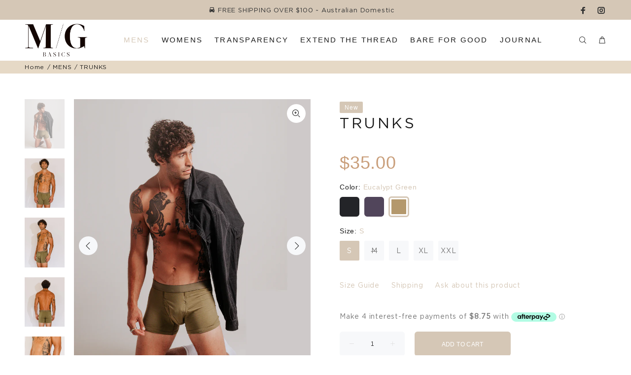

--- FILE ---
content_type: text/html; charset=utf-8
request_url: https://mightygoodbasics.com/collections/mens/products/trunks-1?variant=40862356406449
body_size: 32087
content:
<!doctype html>
<!--[if IE 9]> <html class="ie9 no-js" lang="en"> <![endif]-->
<!--[if (gt IE 9)|!(IE)]><!--> <html class="no-js" lang="en"> <!--<![endif]-->
<head>


  <!-- Basic page needs ================================================== -->
  <meta charset="utf-8">
  <!--[if IE]><meta http-equiv="X-UA-Compatible" content="IE=edge,chrome=1"><![endif]-->
  <meta name="viewport" content="width=device-width,initial-scale=1">
  <meta name="theme-color" content="#d5c7b6">
  <meta name="keywords" content="Shopify Template" />
  <meta name="author" content="p-themes">
  <link rel="canonical" href="https://mightygoodbasics.com/products/trunks-1"><link rel="shortcut icon" href="//mightygoodbasics.com/cdn/shop/files/MG-Basics-Logo-Black-32x32_32x32.jpg?v=1632378121" type="image/png"><!-- Title and description ================================================== --><title>Classic Trunks | Mens Underwear
&ndash; Mighty Good Basics
</title><meta name="description" content="The timeless Trunk, now with a new and improved fit, mid leg rise and open fly. Close to the body giving optimal support, flexibility and comfort, Buy Now!"><!-- Social meta ================================================== --><!-- /snippets/social-meta-tags.liquid -->




<meta property="og:site_name" content="Mighty Good Basics">
<meta property="og:url" content="https://mightygoodbasics.com/products/trunks-1">
<meta property="og:title" content="TRUNKS">
<meta property="og:type" content="product">
<meta property="og:description" content="The timeless Trunk, now with a new and improved fit, mid leg rise and open fly. Close to the body giving optimal support, flexibility and comfort, Buy Now!">

  <meta property="og:price:amount" content="35.00">
  <meta property="og:price:currency" content="AUD">

<meta property="og:image" content="http://mightygoodbasics.com/cdn/shop/files/BamBam_MGB_1200x1200.jpg?v=1707447830"><meta property="og:image" content="http://mightygoodbasics.com/cdn/shop/products/1_c68745ec-eaaa-4ea6-9024-c931e5b45044_1200x1200.jpg?v=1707447830"><meta property="og:image" content="http://mightygoodbasics.com/cdn/shop/products/2_ce28ee97-fc7e-427f-9ce5-6e16fc948dc3_1200x1200.jpg?v=1707447830">
<meta property="og:image:secure_url" content="https://mightygoodbasics.com/cdn/shop/files/BamBam_MGB_1200x1200.jpg?v=1707447830"><meta property="og:image:secure_url" content="https://mightygoodbasics.com/cdn/shop/products/1_c68745ec-eaaa-4ea6-9024-c931e5b45044_1200x1200.jpg?v=1707447830"><meta property="og:image:secure_url" content="https://mightygoodbasics.com/cdn/shop/products/2_ce28ee97-fc7e-427f-9ce5-6e16fc948dc3_1200x1200.jpg?v=1707447830">


<meta name="twitter:card" content="summary_large_image">
<meta name="twitter:title" content="TRUNKS">
<meta name="twitter:description" content="The timeless Trunk, now with a new and improved fit, mid leg rise and open fly. Close to the body giving optimal support, flexibility and comfort, Buy Now!">
<!-- Helpers ================================================== -->

  <!-- CSS ================================================== --><link href="https://fonts.googleapis.com/css?family=Gotham Book:100,200,300,400,500,600,700,800,900" rel="stylesheet" defer>
<link href="//mightygoodbasics.com/cdn/shop/t/3/assets/theme.css?v=144323403217574135751749189941" rel="stylesheet" type="text/css" media="all" />

<script src="//mightygoodbasics.com/cdn/shop/t/3/assets/jquery.min.js?v=146653844047132007351617623559" defer="defer"></script><!-- Header hook for plugins ================================================== -->
  <script>window.performance && window.performance.mark && window.performance.mark('shopify.content_for_header.start');</script><meta id="shopify-digital-wallet" name="shopify-digital-wallet" content="/55928357041/digital_wallets/dialog">
<meta name="shopify-checkout-api-token" content="ea7d185911278e374ffa7e1e97372b4e">
<meta id="in-context-paypal-metadata" data-shop-id="55928357041" data-venmo-supported="false" data-environment="production" data-locale="en_US" data-paypal-v4="true" data-currency="AUD">
<link rel="alternate" type="application/json+oembed" href="https://mightygoodbasics.com/products/trunks-1.oembed">
<script async="async" src="/checkouts/internal/preloads.js?locale=en-AU"></script>
<link rel="preconnect" href="https://shop.app" crossorigin="anonymous">
<script async="async" src="https://shop.app/checkouts/internal/preloads.js?locale=en-AU&shop_id=55928357041" crossorigin="anonymous"></script>
<script id="apple-pay-shop-capabilities" type="application/json">{"shopId":55928357041,"countryCode":"AU","currencyCode":"AUD","merchantCapabilities":["supports3DS"],"merchantId":"gid:\/\/shopify\/Shop\/55928357041","merchantName":"Mighty Good Basics","requiredBillingContactFields":["postalAddress","email","phone"],"requiredShippingContactFields":["postalAddress","email","phone"],"shippingType":"shipping","supportedNetworks":["visa","masterCard"],"total":{"type":"pending","label":"Mighty Good Basics","amount":"1.00"},"shopifyPaymentsEnabled":true,"supportsSubscriptions":true}</script>
<script id="shopify-features" type="application/json">{"accessToken":"ea7d185911278e374ffa7e1e97372b4e","betas":["rich-media-storefront-analytics"],"domain":"mightygoodbasics.com","predictiveSearch":true,"shopId":55928357041,"locale":"en"}</script>
<script>var Shopify = Shopify || {};
Shopify.shop = "mighty-good-basics.myshopify.com";
Shopify.locale = "en";
Shopify.currency = {"active":"AUD","rate":"1.0"};
Shopify.country = "AU";
Shopify.theme = {"name":"Wokiee-v-2-0-2","id":121654608049,"schema_name":"Wokiee","schema_version":"2.0.2","theme_store_id":null,"role":"main"};
Shopify.theme.handle = "null";
Shopify.theme.style = {"id":null,"handle":null};
Shopify.cdnHost = "mightygoodbasics.com/cdn";
Shopify.routes = Shopify.routes || {};
Shopify.routes.root = "/";</script>
<script type="module">!function(o){(o.Shopify=o.Shopify||{}).modules=!0}(window);</script>
<script>!function(o){function n(){var o=[];function n(){o.push(Array.prototype.slice.apply(arguments))}return n.q=o,n}var t=o.Shopify=o.Shopify||{};t.loadFeatures=n(),t.autoloadFeatures=n()}(window);</script>
<script>
  window.ShopifyPay = window.ShopifyPay || {};
  window.ShopifyPay.apiHost = "shop.app\/pay";
  window.ShopifyPay.redirectState = null;
</script>
<script id="shop-js-analytics" type="application/json">{"pageType":"product"}</script>
<script defer="defer" async type="module" src="//mightygoodbasics.com/cdn/shopifycloud/shop-js/modules/v2/client.init-shop-cart-sync_BT-GjEfc.en.esm.js"></script>
<script defer="defer" async type="module" src="//mightygoodbasics.com/cdn/shopifycloud/shop-js/modules/v2/chunk.common_D58fp_Oc.esm.js"></script>
<script defer="defer" async type="module" src="//mightygoodbasics.com/cdn/shopifycloud/shop-js/modules/v2/chunk.modal_xMitdFEc.esm.js"></script>
<script type="module">
  await import("//mightygoodbasics.com/cdn/shopifycloud/shop-js/modules/v2/client.init-shop-cart-sync_BT-GjEfc.en.esm.js");
await import("//mightygoodbasics.com/cdn/shopifycloud/shop-js/modules/v2/chunk.common_D58fp_Oc.esm.js");
await import("//mightygoodbasics.com/cdn/shopifycloud/shop-js/modules/v2/chunk.modal_xMitdFEc.esm.js");

  window.Shopify.SignInWithShop?.initShopCartSync?.({"fedCMEnabled":true,"windoidEnabled":true});

</script>
<script>
  window.Shopify = window.Shopify || {};
  if (!window.Shopify.featureAssets) window.Shopify.featureAssets = {};
  window.Shopify.featureAssets['shop-js'] = {"shop-cart-sync":["modules/v2/client.shop-cart-sync_DZOKe7Ll.en.esm.js","modules/v2/chunk.common_D58fp_Oc.esm.js","modules/v2/chunk.modal_xMitdFEc.esm.js"],"init-fed-cm":["modules/v2/client.init-fed-cm_B6oLuCjv.en.esm.js","modules/v2/chunk.common_D58fp_Oc.esm.js","modules/v2/chunk.modal_xMitdFEc.esm.js"],"shop-cash-offers":["modules/v2/client.shop-cash-offers_D2sdYoxE.en.esm.js","modules/v2/chunk.common_D58fp_Oc.esm.js","modules/v2/chunk.modal_xMitdFEc.esm.js"],"shop-login-button":["modules/v2/client.shop-login-button_QeVjl5Y3.en.esm.js","modules/v2/chunk.common_D58fp_Oc.esm.js","modules/v2/chunk.modal_xMitdFEc.esm.js"],"pay-button":["modules/v2/client.pay-button_DXTOsIq6.en.esm.js","modules/v2/chunk.common_D58fp_Oc.esm.js","modules/v2/chunk.modal_xMitdFEc.esm.js"],"shop-button":["modules/v2/client.shop-button_DQZHx9pm.en.esm.js","modules/v2/chunk.common_D58fp_Oc.esm.js","modules/v2/chunk.modal_xMitdFEc.esm.js"],"avatar":["modules/v2/client.avatar_BTnouDA3.en.esm.js"],"init-windoid":["modules/v2/client.init-windoid_CR1B-cfM.en.esm.js","modules/v2/chunk.common_D58fp_Oc.esm.js","modules/v2/chunk.modal_xMitdFEc.esm.js"],"init-shop-for-new-customer-accounts":["modules/v2/client.init-shop-for-new-customer-accounts_C_vY_xzh.en.esm.js","modules/v2/client.shop-login-button_QeVjl5Y3.en.esm.js","modules/v2/chunk.common_D58fp_Oc.esm.js","modules/v2/chunk.modal_xMitdFEc.esm.js"],"init-shop-email-lookup-coordinator":["modules/v2/client.init-shop-email-lookup-coordinator_BI7n9ZSv.en.esm.js","modules/v2/chunk.common_D58fp_Oc.esm.js","modules/v2/chunk.modal_xMitdFEc.esm.js"],"init-shop-cart-sync":["modules/v2/client.init-shop-cart-sync_BT-GjEfc.en.esm.js","modules/v2/chunk.common_D58fp_Oc.esm.js","modules/v2/chunk.modal_xMitdFEc.esm.js"],"shop-toast-manager":["modules/v2/client.shop-toast-manager_DiYdP3xc.en.esm.js","modules/v2/chunk.common_D58fp_Oc.esm.js","modules/v2/chunk.modal_xMitdFEc.esm.js"],"init-customer-accounts":["modules/v2/client.init-customer-accounts_D9ZNqS-Q.en.esm.js","modules/v2/client.shop-login-button_QeVjl5Y3.en.esm.js","modules/v2/chunk.common_D58fp_Oc.esm.js","modules/v2/chunk.modal_xMitdFEc.esm.js"],"init-customer-accounts-sign-up":["modules/v2/client.init-customer-accounts-sign-up_iGw4briv.en.esm.js","modules/v2/client.shop-login-button_QeVjl5Y3.en.esm.js","modules/v2/chunk.common_D58fp_Oc.esm.js","modules/v2/chunk.modal_xMitdFEc.esm.js"],"shop-follow-button":["modules/v2/client.shop-follow-button_CqMgW2wH.en.esm.js","modules/v2/chunk.common_D58fp_Oc.esm.js","modules/v2/chunk.modal_xMitdFEc.esm.js"],"checkout-modal":["modules/v2/client.checkout-modal_xHeaAweL.en.esm.js","modules/v2/chunk.common_D58fp_Oc.esm.js","modules/v2/chunk.modal_xMitdFEc.esm.js"],"shop-login":["modules/v2/client.shop-login_D91U-Q7h.en.esm.js","modules/v2/chunk.common_D58fp_Oc.esm.js","modules/v2/chunk.modal_xMitdFEc.esm.js"],"lead-capture":["modules/v2/client.lead-capture_BJmE1dJe.en.esm.js","modules/v2/chunk.common_D58fp_Oc.esm.js","modules/v2/chunk.modal_xMitdFEc.esm.js"],"payment-terms":["modules/v2/client.payment-terms_Ci9AEqFq.en.esm.js","modules/v2/chunk.common_D58fp_Oc.esm.js","modules/v2/chunk.modal_xMitdFEc.esm.js"]};
</script>
<script>(function() {
  var isLoaded = false;
  function asyncLoad() {
    if (isLoaded) return;
    isLoaded = true;
    var urls = ["https:\/\/chimpstatic.com\/mcjs-connected\/js\/users\/48ee8d5f9915b103777449fa3\/43cf6d219ced5b61f36481f48.js?shop=mighty-good-basics.myshopify.com","https:\/\/storage.nfcube.com\/instafeed-5bc32f40c9b5a30719d9336c320ee3e6.js?shop=mighty-good-basics.myshopify.com"];
    for (var i = 0; i < urls.length; i++) {
      var s = document.createElement('script');
      s.type = 'text/javascript';
      s.async = true;
      s.src = urls[i];
      var x = document.getElementsByTagName('script')[0];
      x.parentNode.insertBefore(s, x);
    }
  };
  if(window.attachEvent) {
    window.attachEvent('onload', asyncLoad);
  } else {
    window.addEventListener('load', asyncLoad, false);
  }
})();</script>
<script id="__st">var __st={"a":55928357041,"offset":39600,"reqid":"25a1e4f6-8e7c-429d-8507-7d9242bc2f05-1769305745","pageurl":"mightygoodbasics.com\/collections\/mens\/products\/trunks-1?variant=40862356406449","u":"9ce177c2a36e","p":"product","rtyp":"product","rid":6971117797553};</script>
<script>window.ShopifyPaypalV4VisibilityTracking = true;</script>
<script id="captcha-bootstrap">!function(){'use strict';const t='contact',e='account',n='new_comment',o=[[t,t],['blogs',n],['comments',n],[t,'customer']],c=[[e,'customer_login'],[e,'guest_login'],[e,'recover_customer_password'],[e,'create_customer']],r=t=>t.map((([t,e])=>`form[action*='/${t}']:not([data-nocaptcha='true']) input[name='form_type'][value='${e}']`)).join(','),a=t=>()=>t?[...document.querySelectorAll(t)].map((t=>t.form)):[];function s(){const t=[...o],e=r(t);return a(e)}const i='password',u='form_key',d=['recaptcha-v3-token','g-recaptcha-response','h-captcha-response',i],f=()=>{try{return window.sessionStorage}catch{return}},m='__shopify_v',_=t=>t.elements[u];function p(t,e,n=!1){try{const o=window.sessionStorage,c=JSON.parse(o.getItem(e)),{data:r}=function(t){const{data:e,action:n}=t;return t[m]||n?{data:e,action:n}:{data:t,action:n}}(c);for(const[e,n]of Object.entries(r))t.elements[e]&&(t.elements[e].value=n);n&&o.removeItem(e)}catch(o){console.error('form repopulation failed',{error:o})}}const l='form_type',E='cptcha';function T(t){t.dataset[E]=!0}const w=window,h=w.document,L='Shopify',v='ce_forms',y='captcha';let A=!1;((t,e)=>{const n=(g='f06e6c50-85a8-45c8-87d0-21a2b65856fe',I='https://cdn.shopify.com/shopifycloud/storefront-forms-hcaptcha/ce_storefront_forms_captcha_hcaptcha.v1.5.2.iife.js',D={infoText:'Protected by hCaptcha',privacyText:'Privacy',termsText:'Terms'},(t,e,n)=>{const o=w[L][v],c=o.bindForm;if(c)return c(t,g,e,D).then(n);var r;o.q.push([[t,g,e,D],n]),r=I,A||(h.body.append(Object.assign(h.createElement('script'),{id:'captcha-provider',async:!0,src:r})),A=!0)});var g,I,D;w[L]=w[L]||{},w[L][v]=w[L][v]||{},w[L][v].q=[],w[L][y]=w[L][y]||{},w[L][y].protect=function(t,e){n(t,void 0,e),T(t)},Object.freeze(w[L][y]),function(t,e,n,w,h,L){const[v,y,A,g]=function(t,e,n){const i=e?o:[],u=t?c:[],d=[...i,...u],f=r(d),m=r(i),_=r(d.filter((([t,e])=>n.includes(e))));return[a(f),a(m),a(_),s()]}(w,h,L),I=t=>{const e=t.target;return e instanceof HTMLFormElement?e:e&&e.form},D=t=>v().includes(t);t.addEventListener('submit',(t=>{const e=I(t);if(!e)return;const n=D(e)&&!e.dataset.hcaptchaBound&&!e.dataset.recaptchaBound,o=_(e),c=g().includes(e)&&(!o||!o.value);(n||c)&&t.preventDefault(),c&&!n&&(function(t){try{if(!f())return;!function(t){const e=f();if(!e)return;const n=_(t);if(!n)return;const o=n.value;o&&e.removeItem(o)}(t);const e=Array.from(Array(32),(()=>Math.random().toString(36)[2])).join('');!function(t,e){_(t)||t.append(Object.assign(document.createElement('input'),{type:'hidden',name:u})),t.elements[u].value=e}(t,e),function(t,e){const n=f();if(!n)return;const o=[...t.querySelectorAll(`input[type='${i}']`)].map((({name:t})=>t)),c=[...d,...o],r={};for(const[a,s]of new FormData(t).entries())c.includes(a)||(r[a]=s);n.setItem(e,JSON.stringify({[m]:1,action:t.action,data:r}))}(t,e)}catch(e){console.error('failed to persist form',e)}}(e),e.submit())}));const S=(t,e)=>{t&&!t.dataset[E]&&(n(t,e.some((e=>e===t))),T(t))};for(const o of['focusin','change'])t.addEventListener(o,(t=>{const e=I(t);D(e)&&S(e,y())}));const B=e.get('form_key'),M=e.get(l),P=B&&M;t.addEventListener('DOMContentLoaded',(()=>{const t=y();if(P)for(const e of t)e.elements[l].value===M&&p(e,B);[...new Set([...A(),...v().filter((t=>'true'===t.dataset.shopifyCaptcha))])].forEach((e=>S(e,t)))}))}(h,new URLSearchParams(w.location.search),n,t,e,['guest_login'])})(!0,!0)}();</script>
<script integrity="sha256-4kQ18oKyAcykRKYeNunJcIwy7WH5gtpwJnB7kiuLZ1E=" data-source-attribution="shopify.loadfeatures" defer="defer" src="//mightygoodbasics.com/cdn/shopifycloud/storefront/assets/storefront/load_feature-a0a9edcb.js" crossorigin="anonymous"></script>
<script crossorigin="anonymous" defer="defer" src="//mightygoodbasics.com/cdn/shopifycloud/storefront/assets/shopify_pay/storefront-65b4c6d7.js?v=20250812"></script>
<script data-source-attribution="shopify.dynamic_checkout.dynamic.init">var Shopify=Shopify||{};Shopify.PaymentButton=Shopify.PaymentButton||{isStorefrontPortableWallets:!0,init:function(){window.Shopify.PaymentButton.init=function(){};var t=document.createElement("script");t.src="https://mightygoodbasics.com/cdn/shopifycloud/portable-wallets/latest/portable-wallets.en.js",t.type="module",document.head.appendChild(t)}};
</script>
<script data-source-attribution="shopify.dynamic_checkout.buyer_consent">
  function portableWalletsHideBuyerConsent(e){var t=document.getElementById("shopify-buyer-consent"),n=document.getElementById("shopify-subscription-policy-button");t&&n&&(t.classList.add("hidden"),t.setAttribute("aria-hidden","true"),n.removeEventListener("click",e))}function portableWalletsShowBuyerConsent(e){var t=document.getElementById("shopify-buyer-consent"),n=document.getElementById("shopify-subscription-policy-button");t&&n&&(t.classList.remove("hidden"),t.removeAttribute("aria-hidden"),n.addEventListener("click",e))}window.Shopify?.PaymentButton&&(window.Shopify.PaymentButton.hideBuyerConsent=portableWalletsHideBuyerConsent,window.Shopify.PaymentButton.showBuyerConsent=portableWalletsShowBuyerConsent);
</script>
<script data-source-attribution="shopify.dynamic_checkout.cart.bootstrap">document.addEventListener("DOMContentLoaded",(function(){function t(){return document.querySelector("shopify-accelerated-checkout-cart, shopify-accelerated-checkout")}if(t())Shopify.PaymentButton.init();else{new MutationObserver((function(e,n){t()&&(Shopify.PaymentButton.init(),n.disconnect())})).observe(document.body,{childList:!0,subtree:!0})}}));
</script>
<link id="shopify-accelerated-checkout-styles" rel="stylesheet" media="screen" href="https://mightygoodbasics.com/cdn/shopifycloud/portable-wallets/latest/accelerated-checkout-backwards-compat.css" crossorigin="anonymous">
<style id="shopify-accelerated-checkout-cart">
        #shopify-buyer-consent {
  margin-top: 1em;
  display: inline-block;
  width: 100%;
}

#shopify-buyer-consent.hidden {
  display: none;
}

#shopify-subscription-policy-button {
  background: none;
  border: none;
  padding: 0;
  text-decoration: underline;
  font-size: inherit;
  cursor: pointer;
}

#shopify-subscription-policy-button::before {
  box-shadow: none;
}

      </style>
<script id="sections-script" data-sections="promo-fixed" defer="defer" src="//mightygoodbasics.com/cdn/shop/t/3/compiled_assets/scripts.js?v=3831"></script>
<script>window.performance && window.performance.mark && window.performance.mark('shopify.content_for_header.end');</script>
  <!-- /Header hook for plugins ================================================== --><link href="//mightygoodbasics.com/cdn/shop/t/3/assets/custom.css?v=109760462363557573311740457239" rel="stylesheet" type="text/css" media="all" />
 

<script>window.__pagefly_analytics_settings__={"acceptTracking":false};</script>
 <!-- BEGIN app block: shopify://apps/sk-form-builder/blocks/app/f3e35b58-5874-4ef2-8e03-c92cda6e49eb --><div class="skformscript" data-src="https://cdn.shopify.com/extensions/019bdbab-5336-76e5-90fa-d09ecea9b92a/formbuilder-theme-app-263/assets/skform.js"></div>

<script>
	window.skplan = {"freeplan": 1, "plan": null, "billable": true};
</script>
<!-- END app block --><script src="https://cdn.shopify.com/extensions/019bdbab-5336-76e5-90fa-d09ecea9b92a/formbuilder-theme-app-263/assets/formbuilder.js" type="text/javascript" defer="defer"></script>
<link href="https://cdn.shopify.com/extensions/019bdbab-5336-76e5-90fa-d09ecea9b92a/formbuilder-theme-app-263/assets/formbuilder.css" rel="stylesheet" type="text/css" media="all">
<link href="https://monorail-edge.shopifysvc.com" rel="dns-prefetch">
<script>(function(){if ("sendBeacon" in navigator && "performance" in window) {try {var session_token_from_headers = performance.getEntriesByType('navigation')[0].serverTiming.find(x => x.name == '_s').description;} catch {var session_token_from_headers = undefined;}var session_cookie_matches = document.cookie.match(/_shopify_s=([^;]*)/);var session_token_from_cookie = session_cookie_matches && session_cookie_matches.length === 2 ? session_cookie_matches[1] : "";var session_token = session_token_from_headers || session_token_from_cookie || "";function handle_abandonment_event(e) {var entries = performance.getEntries().filter(function(entry) {return /monorail-edge.shopifysvc.com/.test(entry.name);});if (!window.abandonment_tracked && entries.length === 0) {window.abandonment_tracked = true;var currentMs = Date.now();var navigation_start = performance.timing.navigationStart;var payload = {shop_id: 55928357041,url: window.location.href,navigation_start,duration: currentMs - navigation_start,session_token,page_type: "product"};window.navigator.sendBeacon("https://monorail-edge.shopifysvc.com/v1/produce", JSON.stringify({schema_id: "online_store_buyer_site_abandonment/1.1",payload: payload,metadata: {event_created_at_ms: currentMs,event_sent_at_ms: currentMs}}));}}window.addEventListener('pagehide', handle_abandonment_event);}}());</script>
<script id="web-pixels-manager-setup">(function e(e,d,r,n,o){if(void 0===o&&(o={}),!Boolean(null===(a=null===(i=window.Shopify)||void 0===i?void 0:i.analytics)||void 0===a?void 0:a.replayQueue)){var i,a;window.Shopify=window.Shopify||{};var t=window.Shopify;t.analytics=t.analytics||{};var s=t.analytics;s.replayQueue=[],s.publish=function(e,d,r){return s.replayQueue.push([e,d,r]),!0};try{self.performance.mark("wpm:start")}catch(e){}var l=function(){var e={modern:/Edge?\/(1{2}[4-9]|1[2-9]\d|[2-9]\d{2}|\d{4,})\.\d+(\.\d+|)|Firefox\/(1{2}[4-9]|1[2-9]\d|[2-9]\d{2}|\d{4,})\.\d+(\.\d+|)|Chrom(ium|e)\/(9{2}|\d{3,})\.\d+(\.\d+|)|(Maci|X1{2}).+ Version\/(15\.\d+|(1[6-9]|[2-9]\d|\d{3,})\.\d+)([,.]\d+|)( \(\w+\)|)( Mobile\/\w+|) Safari\/|Chrome.+OPR\/(9{2}|\d{3,})\.\d+\.\d+|(CPU[ +]OS|iPhone[ +]OS|CPU[ +]iPhone|CPU IPhone OS|CPU iPad OS)[ +]+(15[._]\d+|(1[6-9]|[2-9]\d|\d{3,})[._]\d+)([._]\d+|)|Android:?[ /-](13[3-9]|1[4-9]\d|[2-9]\d{2}|\d{4,})(\.\d+|)(\.\d+|)|Android.+Firefox\/(13[5-9]|1[4-9]\d|[2-9]\d{2}|\d{4,})\.\d+(\.\d+|)|Android.+Chrom(ium|e)\/(13[3-9]|1[4-9]\d|[2-9]\d{2}|\d{4,})\.\d+(\.\d+|)|SamsungBrowser\/([2-9]\d|\d{3,})\.\d+/,legacy:/Edge?\/(1[6-9]|[2-9]\d|\d{3,})\.\d+(\.\d+|)|Firefox\/(5[4-9]|[6-9]\d|\d{3,})\.\d+(\.\d+|)|Chrom(ium|e)\/(5[1-9]|[6-9]\d|\d{3,})\.\d+(\.\d+|)([\d.]+$|.*Safari\/(?![\d.]+ Edge\/[\d.]+$))|(Maci|X1{2}).+ Version\/(10\.\d+|(1[1-9]|[2-9]\d|\d{3,})\.\d+)([,.]\d+|)( \(\w+\)|)( Mobile\/\w+|) Safari\/|Chrome.+OPR\/(3[89]|[4-9]\d|\d{3,})\.\d+\.\d+|(CPU[ +]OS|iPhone[ +]OS|CPU[ +]iPhone|CPU IPhone OS|CPU iPad OS)[ +]+(10[._]\d+|(1[1-9]|[2-9]\d|\d{3,})[._]\d+)([._]\d+|)|Android:?[ /-](13[3-9]|1[4-9]\d|[2-9]\d{2}|\d{4,})(\.\d+|)(\.\d+|)|Mobile Safari.+OPR\/([89]\d|\d{3,})\.\d+\.\d+|Android.+Firefox\/(13[5-9]|1[4-9]\d|[2-9]\d{2}|\d{4,})\.\d+(\.\d+|)|Android.+Chrom(ium|e)\/(13[3-9]|1[4-9]\d|[2-9]\d{2}|\d{4,})\.\d+(\.\d+|)|Android.+(UC? ?Browser|UCWEB|U3)[ /]?(15\.([5-9]|\d{2,})|(1[6-9]|[2-9]\d|\d{3,})\.\d+)\.\d+|SamsungBrowser\/(5\.\d+|([6-9]|\d{2,})\.\d+)|Android.+MQ{2}Browser\/(14(\.(9|\d{2,})|)|(1[5-9]|[2-9]\d|\d{3,})(\.\d+|))(\.\d+|)|K[Aa][Ii]OS\/(3\.\d+|([4-9]|\d{2,})\.\d+)(\.\d+|)/},d=e.modern,r=e.legacy,n=navigator.userAgent;return n.match(d)?"modern":n.match(r)?"legacy":"unknown"}(),u="modern"===l?"modern":"legacy",c=(null!=n?n:{modern:"",legacy:""})[u],f=function(e){return[e.baseUrl,"/wpm","/b",e.hashVersion,"modern"===e.buildTarget?"m":"l",".js"].join("")}({baseUrl:d,hashVersion:r,buildTarget:u}),m=function(e){var d=e.version,r=e.bundleTarget,n=e.surface,o=e.pageUrl,i=e.monorailEndpoint;return{emit:function(e){var a=e.status,t=e.errorMsg,s=(new Date).getTime(),l=JSON.stringify({metadata:{event_sent_at_ms:s},events:[{schema_id:"web_pixels_manager_load/3.1",payload:{version:d,bundle_target:r,page_url:o,status:a,surface:n,error_msg:t},metadata:{event_created_at_ms:s}}]});if(!i)return console&&console.warn&&console.warn("[Web Pixels Manager] No Monorail endpoint provided, skipping logging."),!1;try{return self.navigator.sendBeacon.bind(self.navigator)(i,l)}catch(e){}var u=new XMLHttpRequest;try{return u.open("POST",i,!0),u.setRequestHeader("Content-Type","text/plain"),u.send(l),!0}catch(e){return console&&console.warn&&console.warn("[Web Pixels Manager] Got an unhandled error while logging to Monorail."),!1}}}}({version:r,bundleTarget:l,surface:e.surface,pageUrl:self.location.href,monorailEndpoint:e.monorailEndpoint});try{o.browserTarget=l,function(e){var d=e.src,r=e.async,n=void 0===r||r,o=e.onload,i=e.onerror,a=e.sri,t=e.scriptDataAttributes,s=void 0===t?{}:t,l=document.createElement("script"),u=document.querySelector("head"),c=document.querySelector("body");if(l.async=n,l.src=d,a&&(l.integrity=a,l.crossOrigin="anonymous"),s)for(var f in s)if(Object.prototype.hasOwnProperty.call(s,f))try{l.dataset[f]=s[f]}catch(e){}if(o&&l.addEventListener("load",o),i&&l.addEventListener("error",i),u)u.appendChild(l);else{if(!c)throw new Error("Did not find a head or body element to append the script");c.appendChild(l)}}({src:f,async:!0,onload:function(){if(!function(){var e,d;return Boolean(null===(d=null===(e=window.Shopify)||void 0===e?void 0:e.analytics)||void 0===d?void 0:d.initialized)}()){var d=window.webPixelsManager.init(e)||void 0;if(d){var r=window.Shopify.analytics;r.replayQueue.forEach((function(e){var r=e[0],n=e[1],o=e[2];d.publishCustomEvent(r,n,o)})),r.replayQueue=[],r.publish=d.publishCustomEvent,r.visitor=d.visitor,r.initialized=!0}}},onerror:function(){return m.emit({status:"failed",errorMsg:"".concat(f," has failed to load")})},sri:function(e){var d=/^sha384-[A-Za-z0-9+/=]+$/;return"string"==typeof e&&d.test(e)}(c)?c:"",scriptDataAttributes:o}),m.emit({status:"loading"})}catch(e){m.emit({status:"failed",errorMsg:(null==e?void 0:e.message)||"Unknown error"})}}})({shopId: 55928357041,storefrontBaseUrl: "https://mightygoodbasics.com",extensionsBaseUrl: "https://extensions.shopifycdn.com/cdn/shopifycloud/web-pixels-manager",monorailEndpoint: "https://monorail-edge.shopifysvc.com/unstable/produce_batch",surface: "storefront-renderer",enabledBetaFlags: ["2dca8a86"],webPixelsConfigList: [{"id":"526418097","configuration":"{\"config\":\"{\\\"pixel_id\\\":\\\"G-YJKEB79RZG\\\",\\\"gtag_events\\\":[{\\\"type\\\":\\\"purchase\\\",\\\"action_label\\\":\\\"G-YJKEB79RZG\\\"},{\\\"type\\\":\\\"page_view\\\",\\\"action_label\\\":\\\"G-YJKEB79RZG\\\"},{\\\"type\\\":\\\"view_item\\\",\\\"action_label\\\":\\\"G-YJKEB79RZG\\\"},{\\\"type\\\":\\\"search\\\",\\\"action_label\\\":\\\"G-YJKEB79RZG\\\"},{\\\"type\\\":\\\"add_to_cart\\\",\\\"action_label\\\":\\\"G-YJKEB79RZG\\\"},{\\\"type\\\":\\\"begin_checkout\\\",\\\"action_label\\\":\\\"G-YJKEB79RZG\\\"},{\\\"type\\\":\\\"add_payment_info\\\",\\\"action_label\\\":\\\"G-YJKEB79RZG\\\"}],\\\"enable_monitoring_mode\\\":false}\"}","eventPayloadVersion":"v1","runtimeContext":"OPEN","scriptVersion":"b2a88bafab3e21179ed38636efcd8a93","type":"APP","apiClientId":1780363,"privacyPurposes":[],"dataSharingAdjustments":{"protectedCustomerApprovalScopes":["read_customer_address","read_customer_email","read_customer_name","read_customer_personal_data","read_customer_phone"]}},{"id":"shopify-app-pixel","configuration":"{}","eventPayloadVersion":"v1","runtimeContext":"STRICT","scriptVersion":"0450","apiClientId":"shopify-pixel","type":"APP","privacyPurposes":["ANALYTICS","MARKETING"]},{"id":"shopify-custom-pixel","eventPayloadVersion":"v1","runtimeContext":"LAX","scriptVersion":"0450","apiClientId":"shopify-pixel","type":"CUSTOM","privacyPurposes":["ANALYTICS","MARKETING"]}],isMerchantRequest: false,initData: {"shop":{"name":"Mighty Good Basics","paymentSettings":{"currencyCode":"AUD"},"myshopifyDomain":"mighty-good-basics.myshopify.com","countryCode":"AU","storefrontUrl":"https:\/\/mightygoodbasics.com"},"customer":null,"cart":null,"checkout":null,"productVariants":[{"price":{"amount":35.0,"currencyCode":"AUD"},"product":{"title":"TRUNKS","vendor":"Mighty Good Basics","id":"6971117797553","untranslatedTitle":"TRUNKS","url":"\/products\/trunks-1","type":"TRUNKS"},"id":"40851686391985","image":{"src":"\/\/mightygoodbasics.com\/cdn\/shop\/files\/BamBam_MGB.jpg?v=1707447830"},"sku":"TRUNK_MB_S","title":"Midnight Black \/ S","untranslatedTitle":"Midnight Black \/ S"},{"price":{"amount":35.0,"currencyCode":"AUD"},"product":{"title":"TRUNKS","vendor":"Mighty Good Basics","id":"6971117797553","untranslatedTitle":"TRUNKS","url":"\/products\/trunks-1","type":"TRUNKS"},"id":"40851686457521","image":{"src":"\/\/mightygoodbasics.com\/cdn\/shop\/files\/BamBam_MGB.jpg?v=1707447830"},"sku":"TRUNK_MB_M","title":"Midnight Black \/ M","untranslatedTitle":"Midnight Black \/ M"},{"price":{"amount":35.0,"currencyCode":"AUD"},"product":{"title":"TRUNKS","vendor":"Mighty Good Basics","id":"6971117797553","untranslatedTitle":"TRUNKS","url":"\/products\/trunks-1","type":"TRUNKS"},"id":"40851686523057","image":{"src":"\/\/mightygoodbasics.com\/cdn\/shop\/files\/BamBam_MGB.jpg?v=1707447830"},"sku":"TRUNK_MB_L","title":"Midnight Black \/ L","untranslatedTitle":"Midnight Black \/ L"},{"price":{"amount":35.0,"currencyCode":"AUD"},"product":{"title":"TRUNKS","vendor":"Mighty Good Basics","id":"6971117797553","untranslatedTitle":"TRUNKS","url":"\/products\/trunks-1","type":"TRUNKS"},"id":"40851686588593","image":{"src":"\/\/mightygoodbasics.com\/cdn\/shop\/files\/BamBam_MGB.jpg?v=1707447830"},"sku":"TRUNK_MB_XL","title":"Midnight Black \/ XL","untranslatedTitle":"Midnight Black \/ XL"},{"price":{"amount":35.0,"currencyCode":"AUD"},"product":{"title":"TRUNKS","vendor":"Mighty Good Basics","id":"6971117797553","untranslatedTitle":"TRUNKS","url":"\/products\/trunks-1","type":"TRUNKS"},"id":"40851686654129","image":{"src":"\/\/mightygoodbasics.com\/cdn\/shop\/files\/BamBam_MGB.jpg?v=1707447830"},"sku":"TRUNK_MB_XXL","title":"Midnight Black \/ XXL","untranslatedTitle":"Midnight Black \/ XXL"},{"price":{"amount":35.0,"currencyCode":"AUD"},"product":{"title":"TRUNKS","vendor":"Mighty Good Basics","id":"6971117797553","untranslatedTitle":"TRUNKS","url":"\/products\/trunks-1","type":"TRUNKS"},"id":"40851686424753","image":{"src":"\/\/mightygoodbasics.com\/cdn\/shop\/products\/6.jpg?v=1707447830"},"sku":"TRUNK_BH_S","title":"Blue Mountains Haze \/ S","untranslatedTitle":"Blue Mountains Haze \/ S"},{"price":{"amount":35.0,"currencyCode":"AUD"},"product":{"title":"TRUNKS","vendor":"Mighty Good Basics","id":"6971117797553","untranslatedTitle":"TRUNKS","url":"\/products\/trunks-1","type":"TRUNKS"},"id":"40851686490289","image":{"src":"\/\/mightygoodbasics.com\/cdn\/shop\/products\/6.jpg?v=1707447830"},"sku":"TRUNK_BH_M","title":"Blue Mountains Haze \/ M","untranslatedTitle":"Blue Mountains Haze \/ M"},{"price":{"amount":35.0,"currencyCode":"AUD"},"product":{"title":"TRUNKS","vendor":"Mighty Good Basics","id":"6971117797553","untranslatedTitle":"TRUNKS","url":"\/products\/trunks-1","type":"TRUNKS"},"id":"40851686555825","image":{"src":"\/\/mightygoodbasics.com\/cdn\/shop\/products\/6.jpg?v=1707447830"},"sku":"TRUNK_BH_L","title":"Blue Mountains Haze \/ L","untranslatedTitle":"Blue Mountains Haze \/ L"},{"price":{"amount":35.0,"currencyCode":"AUD"},"product":{"title":"TRUNKS","vendor":"Mighty Good Basics","id":"6971117797553","untranslatedTitle":"TRUNKS","url":"\/products\/trunks-1","type":"TRUNKS"},"id":"40851686621361","image":{"src":"\/\/mightygoodbasics.com\/cdn\/shop\/products\/6.jpg?v=1707447830"},"sku":"TRUNK_BH_XL","title":"Blue Mountains Haze \/ XL","untranslatedTitle":"Blue Mountains Haze \/ XL"},{"price":{"amount":35.0,"currencyCode":"AUD"},"product":{"title":"TRUNKS","vendor":"Mighty Good Basics","id":"6971117797553","untranslatedTitle":"TRUNKS","url":"\/products\/trunks-1","type":"TRUNKS"},"id":"40851686686897","image":{"src":"\/\/mightygoodbasics.com\/cdn\/shop\/products\/6.jpg?v=1707447830"},"sku":"TRUNK_BH_XXL","title":"Blue Mountains Haze \/ XXL","untranslatedTitle":"Blue Mountains Haze \/ XXL"},{"price":{"amount":35.0,"currencyCode":"AUD"},"product":{"title":"TRUNKS","vendor":"Mighty Good Basics","id":"6971117797553","untranslatedTitle":"TRUNKS","url":"\/products\/trunks-1","type":"TRUNKS"},"id":"40862356406449","image":{"src":"\/\/mightygoodbasics.com\/cdn\/shop\/products\/Untitled_1920x2379px.png?v=1707447830"},"sku":"TRUNK_EU_S","title":"Eucalypt Green \/ S","untranslatedTitle":"Eucalypt Green \/ S"},{"price":{"amount":35.0,"currencyCode":"AUD"},"product":{"title":"TRUNKS","vendor":"Mighty Good Basics","id":"6971117797553","untranslatedTitle":"TRUNKS","url":"\/products\/trunks-1","type":"TRUNKS"},"id":"40862357684401","image":{"src":"\/\/mightygoodbasics.com\/cdn\/shop\/products\/Untitled_1920x2379px.png?v=1707447830"},"sku":"TRUNK_EU_M","title":"Eucalypt Green \/ M","untranslatedTitle":"Eucalypt Green \/ M"},{"price":{"amount":35.0,"currencyCode":"AUD"},"product":{"title":"TRUNKS","vendor":"Mighty Good Basics","id":"6971117797553","untranslatedTitle":"TRUNKS","url":"\/products\/trunks-1","type":"TRUNKS"},"id":"40862380458161","image":{"src":"\/\/mightygoodbasics.com\/cdn\/shop\/products\/Untitled_1920x2379px.png?v=1707447830"},"sku":"TRUNK_EU_L","title":"Eucalypt Green \/ L","untranslatedTitle":"Eucalypt Green \/ L"},{"price":{"amount":35.0,"currencyCode":"AUD"},"product":{"title":"TRUNKS","vendor":"Mighty Good Basics","id":"6971117797553","untranslatedTitle":"TRUNKS","url":"\/products\/trunks-1","type":"TRUNKS"},"id":"40862381015217","image":{"src":"\/\/mightygoodbasics.com\/cdn\/shop\/products\/Untitled_1920x2379px.png?v=1707447830"},"sku":"TRUNK_EU_XL","title":"Eucalypt Green \/ XL","untranslatedTitle":"Eucalypt Green \/ XL"},{"price":{"amount":35.0,"currencyCode":"AUD"},"product":{"title":"TRUNKS","vendor":"Mighty Good Basics","id":"6971117797553","untranslatedTitle":"TRUNKS","url":"\/products\/trunks-1","type":"TRUNKS"},"id":"40862381736113","image":{"src":"\/\/mightygoodbasics.com\/cdn\/shop\/products\/Untitled_1920x2379px.png?v=1707447830"},"sku":"TRUNK_EU_XXL","title":"Eucalypt Green \/ XXL","untranslatedTitle":"Eucalypt Green \/ XXL"}],"purchasingCompany":null},},"https://mightygoodbasics.com/cdn","fcfee988w5aeb613cpc8e4bc33m6693e112",{"modern":"","legacy":""},{"shopId":"55928357041","storefrontBaseUrl":"https:\/\/mightygoodbasics.com","extensionBaseUrl":"https:\/\/extensions.shopifycdn.com\/cdn\/shopifycloud\/web-pixels-manager","surface":"storefront-renderer","enabledBetaFlags":"[\"2dca8a86\"]","isMerchantRequest":"false","hashVersion":"fcfee988w5aeb613cpc8e4bc33m6693e112","publish":"custom","events":"[[\"page_viewed\",{}],[\"product_viewed\",{\"productVariant\":{\"price\":{\"amount\":35.0,\"currencyCode\":\"AUD\"},\"product\":{\"title\":\"TRUNKS\",\"vendor\":\"Mighty Good Basics\",\"id\":\"6971117797553\",\"untranslatedTitle\":\"TRUNKS\",\"url\":\"\/products\/trunks-1\",\"type\":\"TRUNKS\"},\"id\":\"40862356406449\",\"image\":{\"src\":\"\/\/mightygoodbasics.com\/cdn\/shop\/products\/Untitled_1920x2379px.png?v=1707447830\"},\"sku\":\"TRUNK_EU_S\",\"title\":\"Eucalypt Green \/ S\",\"untranslatedTitle\":\"Eucalypt Green \/ S\"}}]]"});</script><script>
  window.ShopifyAnalytics = window.ShopifyAnalytics || {};
  window.ShopifyAnalytics.meta = window.ShopifyAnalytics.meta || {};
  window.ShopifyAnalytics.meta.currency = 'AUD';
  var meta = {"product":{"id":6971117797553,"gid":"gid:\/\/shopify\/Product\/6971117797553","vendor":"Mighty Good Basics","type":"TRUNKS","handle":"trunks-1","variants":[{"id":40851686391985,"price":3500,"name":"TRUNKS - Midnight Black \/ S","public_title":"Midnight Black \/ S","sku":"TRUNK_MB_S"},{"id":40851686457521,"price":3500,"name":"TRUNKS - Midnight Black \/ M","public_title":"Midnight Black \/ M","sku":"TRUNK_MB_M"},{"id":40851686523057,"price":3500,"name":"TRUNKS - Midnight Black \/ L","public_title":"Midnight Black \/ L","sku":"TRUNK_MB_L"},{"id":40851686588593,"price":3500,"name":"TRUNKS - Midnight Black \/ XL","public_title":"Midnight Black \/ XL","sku":"TRUNK_MB_XL"},{"id":40851686654129,"price":3500,"name":"TRUNKS - Midnight Black \/ XXL","public_title":"Midnight Black \/ XXL","sku":"TRUNK_MB_XXL"},{"id":40851686424753,"price":3500,"name":"TRUNKS - Blue Mountains Haze \/ S","public_title":"Blue Mountains Haze \/ S","sku":"TRUNK_BH_S"},{"id":40851686490289,"price":3500,"name":"TRUNKS - Blue Mountains Haze \/ M","public_title":"Blue Mountains Haze \/ M","sku":"TRUNK_BH_M"},{"id":40851686555825,"price":3500,"name":"TRUNKS - Blue Mountains Haze \/ L","public_title":"Blue Mountains Haze \/ L","sku":"TRUNK_BH_L"},{"id":40851686621361,"price":3500,"name":"TRUNKS - Blue Mountains Haze \/ XL","public_title":"Blue Mountains Haze \/ XL","sku":"TRUNK_BH_XL"},{"id":40851686686897,"price":3500,"name":"TRUNKS - Blue Mountains Haze \/ XXL","public_title":"Blue Mountains Haze \/ XXL","sku":"TRUNK_BH_XXL"},{"id":40862356406449,"price":3500,"name":"TRUNKS - Eucalypt Green \/ S","public_title":"Eucalypt Green \/ S","sku":"TRUNK_EU_S"},{"id":40862357684401,"price":3500,"name":"TRUNKS - Eucalypt Green \/ M","public_title":"Eucalypt Green \/ M","sku":"TRUNK_EU_M"},{"id":40862380458161,"price":3500,"name":"TRUNKS - Eucalypt Green \/ L","public_title":"Eucalypt Green \/ L","sku":"TRUNK_EU_L"},{"id":40862381015217,"price":3500,"name":"TRUNKS - Eucalypt Green \/ XL","public_title":"Eucalypt Green \/ XL","sku":"TRUNK_EU_XL"},{"id":40862381736113,"price":3500,"name":"TRUNKS - Eucalypt Green \/ XXL","public_title":"Eucalypt Green \/ XXL","sku":"TRUNK_EU_XXL"}],"remote":false},"page":{"pageType":"product","resourceType":"product","resourceId":6971117797553,"requestId":"25a1e4f6-8e7c-429d-8507-7d9242bc2f05-1769305745"}};
  for (var attr in meta) {
    window.ShopifyAnalytics.meta[attr] = meta[attr];
  }
</script>
<script class="analytics">
  (function () {
    var customDocumentWrite = function(content) {
      var jquery = null;

      if (window.jQuery) {
        jquery = window.jQuery;
      } else if (window.Checkout && window.Checkout.$) {
        jquery = window.Checkout.$;
      }

      if (jquery) {
        jquery('body').append(content);
      }
    };

    var hasLoggedConversion = function(token) {
      if (token) {
        return document.cookie.indexOf('loggedConversion=' + token) !== -1;
      }
      return false;
    }

    var setCookieIfConversion = function(token) {
      if (token) {
        var twoMonthsFromNow = new Date(Date.now());
        twoMonthsFromNow.setMonth(twoMonthsFromNow.getMonth() + 2);

        document.cookie = 'loggedConversion=' + token + '; expires=' + twoMonthsFromNow;
      }
    }

    var trekkie = window.ShopifyAnalytics.lib = window.trekkie = window.trekkie || [];
    if (trekkie.integrations) {
      return;
    }
    trekkie.methods = [
      'identify',
      'page',
      'ready',
      'track',
      'trackForm',
      'trackLink'
    ];
    trekkie.factory = function(method) {
      return function() {
        var args = Array.prototype.slice.call(arguments);
        args.unshift(method);
        trekkie.push(args);
        return trekkie;
      };
    };
    for (var i = 0; i < trekkie.methods.length; i++) {
      var key = trekkie.methods[i];
      trekkie[key] = trekkie.factory(key);
    }
    trekkie.load = function(config) {
      trekkie.config = config || {};
      trekkie.config.initialDocumentCookie = document.cookie;
      var first = document.getElementsByTagName('script')[0];
      var script = document.createElement('script');
      script.type = 'text/javascript';
      script.onerror = function(e) {
        var scriptFallback = document.createElement('script');
        scriptFallback.type = 'text/javascript';
        scriptFallback.onerror = function(error) {
                var Monorail = {
      produce: function produce(monorailDomain, schemaId, payload) {
        var currentMs = new Date().getTime();
        var event = {
          schema_id: schemaId,
          payload: payload,
          metadata: {
            event_created_at_ms: currentMs,
            event_sent_at_ms: currentMs
          }
        };
        return Monorail.sendRequest("https://" + monorailDomain + "/v1/produce", JSON.stringify(event));
      },
      sendRequest: function sendRequest(endpointUrl, payload) {
        // Try the sendBeacon API
        if (window && window.navigator && typeof window.navigator.sendBeacon === 'function' && typeof window.Blob === 'function' && !Monorail.isIos12()) {
          var blobData = new window.Blob([payload], {
            type: 'text/plain'
          });

          if (window.navigator.sendBeacon(endpointUrl, blobData)) {
            return true;
          } // sendBeacon was not successful

        } // XHR beacon

        var xhr = new XMLHttpRequest();

        try {
          xhr.open('POST', endpointUrl);
          xhr.setRequestHeader('Content-Type', 'text/plain');
          xhr.send(payload);
        } catch (e) {
          console.log(e);
        }

        return false;
      },
      isIos12: function isIos12() {
        return window.navigator.userAgent.lastIndexOf('iPhone; CPU iPhone OS 12_') !== -1 || window.navigator.userAgent.lastIndexOf('iPad; CPU OS 12_') !== -1;
      }
    };
    Monorail.produce('monorail-edge.shopifysvc.com',
      'trekkie_storefront_load_errors/1.1',
      {shop_id: 55928357041,
      theme_id: 121654608049,
      app_name: "storefront",
      context_url: window.location.href,
      source_url: "//mightygoodbasics.com/cdn/s/trekkie.storefront.8d95595f799fbf7e1d32231b9a28fd43b70c67d3.min.js"});

        };
        scriptFallback.async = true;
        scriptFallback.src = '//mightygoodbasics.com/cdn/s/trekkie.storefront.8d95595f799fbf7e1d32231b9a28fd43b70c67d3.min.js';
        first.parentNode.insertBefore(scriptFallback, first);
      };
      script.async = true;
      script.src = '//mightygoodbasics.com/cdn/s/trekkie.storefront.8d95595f799fbf7e1d32231b9a28fd43b70c67d3.min.js';
      first.parentNode.insertBefore(script, first);
    };
    trekkie.load(
      {"Trekkie":{"appName":"storefront","development":false,"defaultAttributes":{"shopId":55928357041,"isMerchantRequest":null,"themeId":121654608049,"themeCityHash":"13780429258963072860","contentLanguage":"en","currency":"AUD","eventMetadataId":"1484b256-5c75-44f5-b5b6-6f5eda02d1b6"},"isServerSideCookieWritingEnabled":true,"monorailRegion":"shop_domain","enabledBetaFlags":["65f19447"]},"Session Attribution":{},"S2S":{"facebookCapiEnabled":false,"source":"trekkie-storefront-renderer","apiClientId":580111}}
    );

    var loaded = false;
    trekkie.ready(function() {
      if (loaded) return;
      loaded = true;

      window.ShopifyAnalytics.lib = window.trekkie;

      var originalDocumentWrite = document.write;
      document.write = customDocumentWrite;
      try { window.ShopifyAnalytics.merchantGoogleAnalytics.call(this); } catch(error) {};
      document.write = originalDocumentWrite;

      window.ShopifyAnalytics.lib.page(null,{"pageType":"product","resourceType":"product","resourceId":6971117797553,"requestId":"25a1e4f6-8e7c-429d-8507-7d9242bc2f05-1769305745","shopifyEmitted":true});

      var match = window.location.pathname.match(/checkouts\/(.+)\/(thank_you|post_purchase)/)
      var token = match? match[1]: undefined;
      if (!hasLoggedConversion(token)) {
        setCookieIfConversion(token);
        window.ShopifyAnalytics.lib.track("Viewed Product",{"currency":"AUD","variantId":40862356406449,"productId":6971117797553,"productGid":"gid:\/\/shopify\/Product\/6971117797553","name":"TRUNKS - Eucalypt Green \/ S","price":"35.00","sku":"TRUNK_EU_S","brand":"Mighty Good Basics","variant":"Eucalypt Green \/ S","category":"TRUNKS","nonInteraction":true,"remote":false},undefined,undefined,{"shopifyEmitted":true});
      window.ShopifyAnalytics.lib.track("monorail:\/\/trekkie_storefront_viewed_product\/1.1",{"currency":"AUD","variantId":40862356406449,"productId":6971117797553,"productGid":"gid:\/\/shopify\/Product\/6971117797553","name":"TRUNKS - Eucalypt Green \/ S","price":"35.00","sku":"TRUNK_EU_S","brand":"Mighty Good Basics","variant":"Eucalypt Green \/ S","category":"TRUNKS","nonInteraction":true,"remote":false,"referer":"https:\/\/mightygoodbasics.com\/collections\/mens\/products\/trunks-1?variant=40862356406449"});
      }
    });


        var eventsListenerScript = document.createElement('script');
        eventsListenerScript.async = true;
        eventsListenerScript.src = "//mightygoodbasics.com/cdn/shopifycloud/storefront/assets/shop_events_listener-3da45d37.js";
        document.getElementsByTagName('head')[0].appendChild(eventsListenerScript);

})();</script>
  <script>
  if (!window.ga || (window.ga && typeof window.ga !== 'function')) {
    window.ga = function ga() {
      (window.ga.q = window.ga.q || []).push(arguments);
      if (window.Shopify && window.Shopify.analytics && typeof window.Shopify.analytics.publish === 'function') {
        window.Shopify.analytics.publish("ga_stub_called", {}, {sendTo: "google_osp_migration"});
      }
      console.error("Shopify's Google Analytics stub called with:", Array.from(arguments), "\nSee https://help.shopify.com/manual/promoting-marketing/pixels/pixel-migration#google for more information.");
    };
    if (window.Shopify && window.Shopify.analytics && typeof window.Shopify.analytics.publish === 'function') {
      window.Shopify.analytics.publish("ga_stub_initialized", {}, {sendTo: "google_osp_migration"});
    }
  }
</script>
<script
  defer
  src="https://mightygoodbasics.com/cdn/shopifycloud/perf-kit/shopify-perf-kit-3.0.4.min.js"
  data-application="storefront-renderer"
  data-shop-id="55928357041"
  data-render-region="gcp-us-east1"
  data-page-type="product"
  data-theme-instance-id="121654608049"
  data-theme-name="Wokiee"
  data-theme-version="2.0.2"
  data-monorail-region="shop_domain"
  data-resource-timing-sampling-rate="10"
  data-shs="true"
  data-shs-beacon="true"
  data-shs-export-with-fetch="true"
  data-shs-logs-sample-rate="1"
  data-shs-beacon-endpoint="https://mightygoodbasics.com/api/collect"
></script>
</head> 
<body class="pageproduct" 
      ><div id="shopify-section-show-helper" class="shopify-section"></div><div id="shopify-section-header-template" class="shopify-section"><header class="desctop-menu-large small-header"><nav class="panel-menu mobile-main-menu">
  <ul><li>
      <a href="/collections/mens">MENS</a></li><li>
      <a href="/collections/womens">WOMENS</a></li><li>
      <a href="/pages/transparency">TRANSPARENCY</a></li><li>
      <a href="/pages/extend-the-thread">EXTEND THE THREAD</a></li><li>
      <a href="/blogs/bare-for-good">BARE FOR GOOD</a></li><li>
      <a href="/blogs/journal">JOURNAL</a></li></ul>
</nav><div class="tt-color-scheme-01 topbar">
  <div class="container">
    <div class="tt-header-row tt-top-row">
      <div class="tt-col-left custom_header_topbar">
        <div class="tt-box-info">
<i class="icon-g-59" aria-hidden="true"></i> FREE SHIPPING OVER $100 ~ Australian Domestic 
</div>
      </div><div class="tt-col-right">
        <ul class="tt-social-icon"><li><a class="icon-g-64" target="_blank" href="https://www.facebook.com/mightygoodbasics/"></a></li><li><a class="icon-g-67" target="_blank" href="https://www.instagram.com/mightygoodbasics/"></a></li></ul>
      </div></div>
  </div>
</div><!-- tt-mobile-header -->
<div class="tt-mobile-header tt-mobile-header-inline tt-mobile-header-inline-stuck">
  <div class="container-fluid">
    <div class="tt-header-row">
      <div class="tt-mobile-parent-menu">
        <div class="tt-menu-toggle mainmenumob-js">
          <svg width="17" height="15" viewBox="0 0 17 15" fill="none" xmlns="http://www.w3.org/2000/svg">
<path d="M16.4023 0.292969C16.4935 0.397135 16.5651 0.507812 16.6172 0.625C16.6693 0.742188 16.6953 0.865885 16.6953 0.996094C16.6953 1.13932 16.6693 1.26953 16.6172 1.38672C16.5651 1.50391 16.4935 1.60807 16.4023 1.69922C16.2982 1.80339 16.1875 1.88151 16.0703 1.93359C15.9531 1.97266 15.8294 1.99219 15.6992 1.99219H1.69531C1.55208 1.99219 1.42188 1.97266 1.30469 1.93359C1.1875 1.88151 1.08333 1.80339 0.992188 1.69922C0.888021 1.60807 0.809896 1.50391 0.757812 1.38672C0.71875 1.26953 0.699219 1.13932 0.699219 0.996094C0.699219 0.865885 0.71875 0.742188 0.757812 0.625C0.809896 0.507812 0.888021 0.397135 0.992188 0.292969C1.08333 0.201823 1.1875 0.130208 1.30469 0.078125C1.42188 0.0260417 1.55208 0 1.69531 0H15.6992C15.8294 0 15.9531 0.0260417 16.0703 0.078125C16.1875 0.130208 16.2982 0.201823 16.4023 0.292969ZM16.4023 6.28906C16.4935 6.39323 16.5651 6.50391 16.6172 6.62109C16.6693 6.73828 16.6953 6.86198 16.6953 6.99219C16.6953 7.13542 16.6693 7.26562 16.6172 7.38281C16.5651 7.5 16.4935 7.60417 16.4023 7.69531C16.2982 7.79948 16.1875 7.8776 16.0703 7.92969C15.9531 7.98177 15.8294 8.00781 15.6992 8.00781H1.69531C1.55208 8.00781 1.42188 7.98177 1.30469 7.92969C1.1875 7.8776 1.08333 7.79948 0.992188 7.69531C0.888021 7.60417 0.809896 7.5 0.757812 7.38281C0.71875 7.26562 0.699219 7.13542 0.699219 6.99219C0.699219 6.86198 0.71875 6.73828 0.757812 6.62109C0.809896 6.50391 0.888021 6.39323 0.992188 6.28906C1.08333 6.19792 1.1875 6.1263 1.30469 6.07422C1.42188 6.02214 1.55208 5.99609 1.69531 5.99609H15.6992C15.8294 5.99609 15.9531 6.02214 16.0703 6.07422C16.1875 6.1263 16.2982 6.19792 16.4023 6.28906ZM16.4023 12.3047C16.4935 12.3958 16.5651 12.5 16.6172 12.6172C16.6693 12.7344 16.6953 12.8646 16.6953 13.0078C16.6953 13.138 16.6693 13.2617 16.6172 13.3789C16.5651 13.4961 16.4935 13.6068 16.4023 13.7109C16.2982 13.8021 16.1875 13.8737 16.0703 13.9258C15.9531 13.9779 15.8294 14.0039 15.6992 14.0039H1.69531C1.55208 14.0039 1.42188 13.9779 1.30469 13.9258C1.1875 13.8737 1.08333 13.8021 0.992188 13.7109C0.888021 13.6068 0.809896 13.4961 0.757812 13.3789C0.71875 13.2617 0.699219 13.138 0.699219 13.0078C0.699219 12.8646 0.71875 12.7344 0.757812 12.6172C0.809896 12.5 0.888021 12.3958 0.992188 12.3047C1.08333 12.2005 1.1875 12.1224 1.30469 12.0703C1.42188 12.0182 1.55208 11.9922 1.69531 11.9922H15.6992C15.8294 11.9922 15.9531 12.0182 16.0703 12.0703C16.1875 12.1224 16.2982 12.2005 16.4023 12.3047Z" fill="#191919"/>
</svg>
        </div>
      </div>
      
      <div class="tt-logo-container">
        <a class="tt-logo tt-logo-alignment" href="/"><img src="//mightygoodbasics.com/cdn/shop/files/MG-Basics-Logo-Black_500x.png?v=1622111888"
                           srcset="//mightygoodbasics.com/cdn/shop/files/MG-Basics-Logo-Black_500x.png?v=1622111888 1x, //mightygoodbasics.com/cdn/shop/files/MG-Basics-Logo-Black_1000x.png?v=1622111888 2x"
                           alt=""
                           class="tt-retina"></a>
      </div>
      
      <div class="tt-mobile-parent-menu-icons">
        <!-- search -->
        <div class="tt-mobile-parent-search tt-parent-box"></div>
        <!-- /search --><!-- cart -->
        <div class="tt-mobile-parent-cart tt-parent-box"></div>
        <!-- /cart --></div>

      
      
    </div>
  </div>
</div>
  
  <!-- tt-desktop-header -->
  <div class="tt-desktop-header">

    
    
    <div class="container">
      <div class="tt-header-holder">

        
        <div class="tt-col-obj tt-obj-logo menu-in-center
" itemscope itemtype="http://schema.org/Organization">
<a href="/" class="tt-logo" itemprop="url"><img src="//mightygoodbasics.com/cdn/shop/files/MG-Basics-Logo-Black.png?v=1622111888"
                   srcset="//mightygoodbasics.com/cdn/shop/files/MG-Basics-Logo-Black_1000x.png?v=1622111888 1x, //mightygoodbasics.com/cdn/shop/files/MG-Basics-Logo-Black.png?v=1622111888 2x"
                   alt=""
                   class="tt-retina" itemprop="logo" style="top:px"/></a></div><div class="tt-col-obj tt-obj-menu obj-aligment-center" style="padding-right: 0px;">
          <!-- tt-menu -->
          <div class="tt-desctop-parent-menu tt-parent-box">
            <div class="tt-desctop-menu"><nav>
  <ul><li class="dropdown selected tt-megamenu-col-01" >
      <a href="/collections/mens"><span>MENS</span></a></li><li class="dropdown tt-megamenu-col-01" >
      <a href="/collections/womens"><span>WOMENS</span></a></li><li class="dropdown tt-megamenu-col-01" >
      <a href="/pages/transparency"><span>TRANSPARENCY</span></a></li><li class="dropdown tt-megamenu-col-01" >
      <a href="/pages/extend-the-thread"><span>EXTEND THE THREAD</span></a></li><li class="dropdown tt-megamenu-col-01" >
      <a href="/blogs/bare-for-good"><span>BARE FOR GOOD</span></a></li><li class="dropdown tt-megamenu-col-01" >
      <a href="/blogs/journal"><span>JOURNAL</span></a></li></ul>
</nav></div>
          </div>
        </div>

        <div class="tt-col-obj tt-obj-options obj-move-right">

<!-- tt-search -->
<div class="tt-desctop-parent-search tt-parent-box">
  <div class="tt-search tt-dropdown-obj">
    <button class="tt-dropdown-toggle"
            data-tooltip="Search"
            data-tposition="bottom"
            >
      <i class="icon-f-85"></i>
    </button>
    <div class="tt-dropdown-menu">
      <div class="container">
        <form action="/search" method="get" role="search">
          <div class="tt-col">
            <input type="hidden" name="type" value="product" />
            <input class="tt-search-input"
                   type="search"
                   name="q"
                   placeholder="SEARCH PRODUCTS..."
                   aria-label="SEARCH PRODUCTS...">
            <button type="submit" class="tt-btn-search"></button>
          </div>
          <div class="tt-col">
            <button class="tt-btn-close icon-f-84"></button>
          </div>
          <div class="tt-info-text">What are you Looking for?</div>
        </form>
      </div>
    </div>
  </div>
</div>
<!-- /tt-search --><!-- tt-cart -->
<div class="tt-desctop-parent-cart tt-parent-box">
  <div class="tt-cart tt-dropdown-obj">
    <button class="tt-dropdown-toggle"
            data-tooltip="Cart"
            data-tposition="bottom"
            >
      

      
      <i class="icon-f-39"></i>
      
      <span class="tt-text">
      
      </span>
      <span class="tt-badge-cart hide">0</span>
      
            
    </button>

    <div class="tt-dropdown-menu">
      <div class="tt-mobile-add">
        <h6 class="tt-title">SHOPPING CART</h6>
        <button class="tt-close">CLOSE</button>
      </div>
      <div class="tt-dropdown-inner">
        <div class="tt-cart-layout">
          <div class="tt-cart-content">

            <a href="/cart" class="tt-cart-empty" title="VIEW CART">
              <i class="icon-f-39"></i>
              <p>No Products in the Cart</p>
            </a>
            
            <div class="tt-cart-box hide">
              <div class="tt-cart-list"></div>
              <div class="flex-align-center header-cart-more-message-js" style="display: none;">
                <a href="/cart" class="btn-link-02" title="View cart">. . .</a>
              </div>
              <div class="tt-cart-total-row">
                <div class="tt-cart-total-title">TOTAL:</div>
                <div class="tt-cart-total-price">$0.00</div>
              </div>
              
              <div class="tt-cart-btn">
                <div class="tt-item">
                  <a href="/checkout" class="btn">PROCEED TO CHECKOUT</a>
                </div>
                <div class="tt-item">
                  <a href="/cart" class="btn-link-02">VIEW CART</a>
                </div>
              </div>
            </div>

          </div>
        </div>
      </div><div class='item-html-js hide'>
  <div class="tt-item">
    <a href="#" title="View Product">
      <div class="tt-item-img">
        img
      </div>
      <div class="tt-item-descriptions">
        <h2 class="tt-title">title</h2>

        <ul class="tt-add-info">
          <li class="details">details</li>
        </ul>

        <div class="tt-quantity"><span class="qty">qty</span> X</div> <div class="tt-price">price</div>
      </div>
    </a>
    <div class="tt-item-close">
      <a href="/cart/change?id=0&quantity=0" class="tt-btn-close svg-icon-delete header_delete_cartitem_js" title="Delete">
        <svg version="1.1" id="Layer_1" xmlns="http://www.w3.org/2000/svg" xmlns:xlink="http://www.w3.org/1999/xlink" x="0px" y="0px"
     viewBox="0 0 22 22" style="enable-background:new 0 0 22 22;" xml:space="preserve">
  <g>
    <path d="M3.6,21.1c-0.1-0.1-0.2-0.3-0.2-0.4v-15H2.2C2,5.7,1.9,5.6,1.7,5.5C1.6,5.4,1.6,5.2,1.6,5.1c0-0.2,0.1-0.3,0.2-0.4
             C1.9,4.5,2,4.4,2.2,4.4h5V1.9c0-0.2,0.1-0.3,0.2-0.4c0.1-0.1,0.3-0.2,0.4-0.2h6.3c0.2,0,0.3,0.1,0.4,0.2c0.1,0.1,0.2,0.3,0.2,0.4
             v2.5h5c0.2,0,0.3,0.1,0.4,0.2c0.1,0.1,0.2,0.3,0.2,0.4c0,0.2-0.1,0.3-0.2,0.4c-0.1,0.1-0.3,0.2-0.4,0.2h-1.3v15
             c0,0.2-0.1,0.3-0.2,0.4c-0.1,0.1-0.3,0.2-0.4,0.2H4.1C3.9,21.3,3.7,21.2,3.6,21.1z M17.2,5.7H4.7v14.4h12.5V5.7z M8.3,9
             c0.1,0.1,0.2,0.3,0.2,0.4v6.9c0,0.2-0.1,0.3-0.2,0.4c-0.1,0.1-0.3,0.2-0.4,0.2s-0.3-0.1-0.4-0.2c-0.1-0.1-0.2-0.3-0.2-0.4V9.4
             c0-0.2,0.1-0.3,0.2-0.4c0.1-0.1,0.3-0.2,0.4-0.2S8.1,8.9,8.3,9z M8.4,4.4h5V2.6h-5V4.4z M11.4,9c0.1,0.1,0.2,0.3,0.2,0.4v6.9
             c0,0.2-0.1,0.3-0.2,0.4c-0.1,0.1-0.3,0.2-0.4,0.2s-0.3-0.1-0.4-0.2c-0.1-0.1-0.2-0.3-0.2-0.4V9.4c0-0.2,0.1-0.3,0.2-0.4
             c0.1-0.1,0.3-0.2,0.4-0.2S11.3,8.9,11.4,9z M13.6,9c0.1-0.1,0.3-0.2,0.4-0.2s0.3,0.1,0.4,0.2c0.1,0.1,0.2,0.3,0.2,0.4v6.9
             c0,0.2-0.1,0.3-0.2,0.4c-0.1,0.1-0.3,0.2-0.4,0.2s-0.3-0.1-0.4-0.2c-0.1-0.1-0.2-0.3-0.2-0.4V9.4C13.4,9.3,13.5,9.1,13.6,9z"/>
  </g>
</svg>
      </a>
    </div>
  </div>
</div></div>
  </div>
</div>
<!-- /tt-cart --></div>

      </div>
    </div></div>
  <!-- stuck nav -->
  <div class="tt-stuck-nav notshowinmobile">
    <div class="container">
      <div class="tt-header-row "><div class="tt-stuck-parent-logo">
          
          <a href="/" class="tt-logo" itemprop="url"><img src="//mightygoodbasics.com/cdn/shop/files/MG-Basics-Logo-Black.png?v=1622111888"
                             srcset="//mightygoodbasics.com/cdn/shop/files/MG-Basics-Logo-Black_1000x.png?v=1622111888 1x, //mightygoodbasics.com/cdn/shop/files/MG-Basics-Logo-Black.png?v=1622111888 2x"
                             alt=""
                             class="tt-retina" itemprop="logo"/></a>
        </div><div class="tt-stuck-parent-menu"></div>
        <div class="tt-stuck-parent-search tt-parent-box"></div><div class="tt-stuck-parent-cart tt-parent-box"></div></div>
    </div></div>
</header>


</div>

<div class="tt-breadcrumb">
      <div class="container">
        <ul>
          <li><a href="/">Home</a></li><li><a href="/collections/mens" title="">MENS</a></li><li><span>TRUNKS</span></li></ul>
      </div>
    </div>
  <div id="tt-pageContent" class="show_unavailable_variants">
    
<div itemscope itemtype="http://schema.org/Product"
     class="product_page_template product_page_mobile_slider_no_margin_top"
     data-prpageprhandle="trunks-1"
     data-sectionname="productpagesection">
  <meta itemprop="name" content="TRUNKS">
  <meta itemprop="url" content="https://mightygoodbasics.com/products/trunks-1"><link itemprop="image" content="https://mightygoodbasics.com/cdn/shop/files/BamBam_MGB_1358x.jpg?v=1707447830"><meta itemprop="description" content="The timeless Trunk, now with a new and improved fit, mid leg rise and open fly. Close to the body giving optimal support, flexibility and comfort, with a soft and breathable fabric. Our super smooth woven waistband sits flat making them an incredibly comfortable every day option. 
WE ARE UNABLE TO PROVIDE ANY EXCHANGE OR RETURNS ON SALE ITEMS"><meta itemprop="sku" content="TRUNK_EU_S"><meta itemprop="brand" content="Mighty Good Basics"><div itemprop="offers" itemscope itemtype="http://schema.org/Offer"><meta itemprop="sku" content="TRUNK_MB_S"><link itemprop="availability" href="http://schema.org/InStock">
    <meta itemprop="price" content="35.0">
    <meta itemprop="priceCurrency" content="AUD">
    <link itemprop="url" href="https://mightygoodbasics.com/products/trunks-1?variant=40851686391985">
    <meta itemprop="priceValidUntil" content="2027-01-25">
  </div><div itemprop="offers" itemscope itemtype="http://schema.org/Offer"><meta itemprop="sku" content="TRUNK_MB_M"><link itemprop="availability" href="http://schema.org/InStock">
    <meta itemprop="price" content="35.0">
    <meta itemprop="priceCurrency" content="AUD">
    <link itemprop="url" href="https://mightygoodbasics.com/products/trunks-1?variant=40851686457521">
    <meta itemprop="priceValidUntil" content="2027-01-25">
  </div><div itemprop="offers" itemscope itemtype="http://schema.org/Offer"><meta itemprop="sku" content="TRUNK_MB_L"><link itemprop="availability" href="http://schema.org/InStock">
    <meta itemprop="price" content="35.0">
    <meta itemprop="priceCurrency" content="AUD">
    <link itemprop="url" href="https://mightygoodbasics.com/products/trunks-1?variant=40851686523057">
    <meta itemprop="priceValidUntil" content="2027-01-25">
  </div><div itemprop="offers" itemscope itemtype="http://schema.org/Offer"><meta itemprop="sku" content="TRUNK_MB_XL"><link itemprop="availability" href="http://schema.org/InStock">
    <meta itemprop="price" content="35.0">
    <meta itemprop="priceCurrency" content="AUD">
    <link itemprop="url" href="https://mightygoodbasics.com/products/trunks-1?variant=40851686588593">
    <meta itemprop="priceValidUntil" content="2027-01-25">
  </div><div itemprop="offers" itemscope itemtype="http://schema.org/Offer"><meta itemprop="sku" content="TRUNK_MB_XXL"><link itemprop="availability" href="http://schema.org/InStock">
    <meta itemprop="price" content="35.0">
    <meta itemprop="priceCurrency" content="AUD">
    <link itemprop="url" href="https://mightygoodbasics.com/products/trunks-1?variant=40851686654129">
    <meta itemprop="priceValidUntil" content="2027-01-25">
  </div><div itemprop="offers" itemscope itemtype="http://schema.org/Offer"><meta itemprop="sku" content="TRUNK_BH_S"><link itemprop="availability" href="http://schema.org/InStock">
    <meta itemprop="price" content="35.0">
    <meta itemprop="priceCurrency" content="AUD">
    <link itemprop="url" href="https://mightygoodbasics.com/products/trunks-1?variant=40851686424753">
    <meta itemprop="priceValidUntil" content="2027-01-25">
  </div><div itemprop="offers" itemscope itemtype="http://schema.org/Offer"><meta itemprop="sku" content="TRUNK_BH_M"><link itemprop="availability" href="http://schema.org/InStock">
    <meta itemprop="price" content="35.0">
    <meta itemprop="priceCurrency" content="AUD">
    <link itemprop="url" href="https://mightygoodbasics.com/products/trunks-1?variant=40851686490289">
    <meta itemprop="priceValidUntil" content="2027-01-25">
  </div><div itemprop="offers" itemscope itemtype="http://schema.org/Offer"><meta itemprop="sku" content="TRUNK_BH_L"><link itemprop="availability" href="http://schema.org/InStock">
    <meta itemprop="price" content="35.0">
    <meta itemprop="priceCurrency" content="AUD">
    <link itemprop="url" href="https://mightygoodbasics.com/products/trunks-1?variant=40851686555825">
    <meta itemprop="priceValidUntil" content="2027-01-25">
  </div><div itemprop="offers" itemscope itemtype="http://schema.org/Offer"><meta itemprop="sku" content="TRUNK_BH_XL"><link itemprop="availability" href="http://schema.org/InStock">
    <meta itemprop="price" content="35.0">
    <meta itemprop="priceCurrency" content="AUD">
    <link itemprop="url" href="https://mightygoodbasics.com/products/trunks-1?variant=40851686621361">
    <meta itemprop="priceValidUntil" content="2027-01-25">
  </div><div itemprop="offers" itemscope itemtype="http://schema.org/Offer"><meta itemprop="sku" content="TRUNK_BH_XXL"><link itemprop="availability" href="http://schema.org/InStock">
    <meta itemprop="price" content="35.0">
    <meta itemprop="priceCurrency" content="AUD">
    <link itemprop="url" href="https://mightygoodbasics.com/products/trunks-1?variant=40851686686897">
    <meta itemprop="priceValidUntil" content="2027-01-25">
  </div><div itemprop="offers" itemscope itemtype="http://schema.org/Offer"><meta itemprop="sku" content="TRUNK_EU_S"><link itemprop="availability" href="http://schema.org/InStock">
    <meta itemprop="price" content="35.0">
    <meta itemprop="priceCurrency" content="AUD">
    <link itemprop="url" href="https://mightygoodbasics.com/products/trunks-1?variant=40862356406449">
    <meta itemprop="priceValidUntil" content="2027-01-25">
  </div><div itemprop="offers" itemscope itemtype="http://schema.org/Offer"><meta itemprop="sku" content="TRUNK_EU_M"><link itemprop="availability" href="http://schema.org/InStock">
    <meta itemprop="price" content="35.0">
    <meta itemprop="priceCurrency" content="AUD">
    <link itemprop="url" href="https://mightygoodbasics.com/products/trunks-1?variant=40862357684401">
    <meta itemprop="priceValidUntil" content="2027-01-25">
  </div><div itemprop="offers" itemscope itemtype="http://schema.org/Offer"><meta itemprop="sku" content="TRUNK_EU_L"><link itemprop="availability" href="http://schema.org/InStock">
    <meta itemprop="price" content="35.0">
    <meta itemprop="priceCurrency" content="AUD">
    <link itemprop="url" href="https://mightygoodbasics.com/products/trunks-1?variant=40862380458161">
    <meta itemprop="priceValidUntil" content="2027-01-25">
  </div><div itemprop="offers" itemscope itemtype="http://schema.org/Offer"><meta itemprop="sku" content="TRUNK_EU_XL"><link itemprop="availability" href="http://schema.org/InStock">
    <meta itemprop="price" content="35.0">
    <meta itemprop="priceCurrency" content="AUD">
    <link itemprop="url" href="https://mightygoodbasics.com/products/trunks-1?variant=40862381015217">
    <meta itemprop="priceValidUntil" content="2027-01-25">
  </div><div itemprop="offers" itemscope itemtype="http://schema.org/Offer"><meta itemprop="sku" content="TRUNK_EU_XXL"><link itemprop="availability" href="http://schema.org/InStock">
    <meta itemprop="price" content="35.0">
    <meta itemprop="priceCurrency" content="AUD">
    <link itemprop="url" href="https://mightygoodbasics.com/products/trunks-1?variant=40862381736113">
    <meta itemprop="priceValidUntil" content="2027-01-25">
  </div><div id="shopify-section-product-template" class="shopify-section"><div class="container-indent">
  <div class="tt-mobile-product-slider visible-xs arrow-location-center slick-animated-show-js withfiltres" data-slickdots="true">
<div class="filterMidnight_Black">

<img srcset="//mightygoodbasics.com/cdn/shop/files/BamBam_MGB_600x.jpg?v=1707447830" data-lazy="//mightygoodbasics.com/cdn/shop/files/BamBam_MGB_1024x1024.jpg?v=1707447830" alt="TRUNKS">

</div>
<div class="filterMidnight_Black">

<img srcset="//mightygoodbasics.com/cdn/shop/products/1_c68745ec-eaaa-4ea6-9024-c931e5b45044_600x.jpg?v=1707447830" data-lazy="//mightygoodbasics.com/cdn/shop/products/1_c68745ec-eaaa-4ea6-9024-c931e5b45044_1024x1024.jpg?v=1707447830" alt="TRUNKS">

</div>
<div class="filterMidnight_Black">

<img srcset="//mightygoodbasics.com/cdn/shop/products/2_ce28ee97-fc7e-427f-9ce5-6e16fc948dc3_600x.jpg?v=1707447830" data-lazy="//mightygoodbasics.com/cdn/shop/products/2_ce28ee97-fc7e-427f-9ce5-6e16fc948dc3_1024x1024.jpg?v=1707447830" alt="TRUNKS">

</div>
<div class="filterMidnight_Black">

<img srcset="//mightygoodbasics.com/cdn/shop/products/3_a889cda3-7170-4bd6-bd98-58d47ce3b5fa_600x.jpg?v=1707447830" data-lazy="//mightygoodbasics.com/cdn/shop/products/3_a889cda3-7170-4bd6-bd98-58d47ce3b5fa_1024x1024.jpg?v=1707447830" alt="TRUNKS">

</div>
<div class="filterMidnight_Black">

<img srcset="//mightygoodbasics.com/cdn/shop/products/4_46f2c138-9603-4b70-945e-467107170012_600x.jpg?v=1707447830" data-lazy="//mightygoodbasics.com/cdn/shop/products/4_46f2c138-9603-4b70-945e-467107170012_1024x1024.jpg?v=1707447830" alt="TRUNKS">

</div>
<div class="filterBlue_Mountains_Haze">

<img srcset="//mightygoodbasics.com/cdn/shop/products/6_600x.jpg?v=1707447830" data-lazy="//mightygoodbasics.com/cdn/shop/products/6_1024x1024.jpg?v=1707447830" alt="TRUNKS">

</div>
<div class="filterBlue_Mountains_Haze">

<img srcset="//mightygoodbasics.com/cdn/shop/products/7_600x.jpg?v=1707447830" data-lazy="//mightygoodbasics.com/cdn/shop/products/7_1024x1024.jpg?v=1707447830" alt="TRUNKS">

</div>
<div class="filterBlue_Mountains_Haze">

<img srcset="//mightygoodbasics.com/cdn/shop/products/8_58a1f35a-68c7-49ff-af18-aa9145a061c4_600x.jpg?v=1707447830" data-lazy="//mightygoodbasics.com/cdn/shop/products/8_58a1f35a-68c7-49ff-af18-aa9145a061c4_1024x1024.jpg?v=1707447830" alt="TRUNKS">

</div>
<div class="filterBlue_Mountains_Haze">

<img srcset="//mightygoodbasics.com/cdn/shop/products/9_600x.jpg?v=1707447830" data-lazy="//mightygoodbasics.com/cdn/shop/products/9_1024x1024.jpg?v=1707447830" alt="TRUNKS">

</div>
<div class="filterEucalypt_Green">

<img srcset="//mightygoodbasics.com/cdn/shop/products/Untitled_1920x2379px_600x.png?v=1707447830" data-lazy="//mightygoodbasics.com/cdn/shop/products/Untitled_1920x2379px_1024x1024.png?v=1707447830" alt="TRUNKS">

</div>
<div class="filterEucalypt_Green">

<img srcset="//mightygoodbasics.com/cdn/shop/products/27_600x.jpg?v=1707447830" data-lazy="//mightygoodbasics.com/cdn/shop/products/27_1024x1024.jpg?v=1707447830" alt="TRUNKS">

</div>
<div class="filterEucalypt_Green">

<img srcset="//mightygoodbasics.com/cdn/shop/products/26_600x.jpg?v=1707447830" data-lazy="//mightygoodbasics.com/cdn/shop/products/26_1024x1024.jpg?v=1707447830" alt="TRUNKS">

</div>
<div class="filterEucalypt_Green">

<img srcset="//mightygoodbasics.com/cdn/shop/products/28_600x.jpg?v=1707447830" data-lazy="//mightygoodbasics.com/cdn/shop/products/28_1024x1024.jpg?v=1707447830" alt="TRUNKS">

</div>
<div class="filterEucalypt_Green">

<img srcset="//mightygoodbasics.com/cdn/shop/products/29_600x.jpg?v=1707447830" data-lazy="//mightygoodbasics.com/cdn/shop/products/29_1024x1024.jpg?v=1707447830" alt="TRUNKS">

</div></div>
  <div class="container container-fluid-mobile">
    <div class="row">
      <div class="col-6 hidden-xs">
  <div class="tt-product-vertical-layout stickprcol-js">
    <div class="tt-product-single-img" data-scrollzoom="true"><div id="custom-product-item">
        <button type="button" class="slick-arrow slick-prev">Previous</button>
        <button type="button" class="slick-arrow slick-next">Next</button>
      </div><div class="mediaimageholder"><button class="tt-btn-zomm tt-top-right tt-btn-zomm-product-page"><i class="icon-f-86"></i></button><img class="zoom-product"
             src='//mightygoodbasics.com/cdn/shop/files/BamBam_MGB_1024x1024.jpg?v=1707447830'
             data-zoom-image="//mightygoodbasics.com/cdn/shop/files/BamBam_MGB_2048x2048.jpg?v=1707447830"
             alt="TRUNKS" />
      </div>
      <div class="mediaholder" style="display: none;">
        







































































      </div>
    </div><div class="tt-product-single-carousel-vertical">
      <ul id="smallGallery" class="tt-slick-button-vertical slick-animated-show-js withfiltres">
<li class="filterMidnight_Black"><a href="#"
              class="zoomGalleryActive"
             data-image="//mightygoodbasics.com/cdn/shop/files/BamBam_MGB_1024x1024.jpg?v=1707447830" 
             data-zoom-image="//mightygoodbasics.com/cdn/shop/files/BamBam_MGB_2048x2048.jpg?v=1707447830"
             data-target="27181686980785"
             data-item-type="image">
            <img srcset="//mightygoodbasics.com/cdn/shop/files/BamBam_MGB_300x.jpg?v=1707447830" data-lazy="//mightygoodbasics.com/cdn/shop/files/BamBam_MGB_medium.jpg?v=1707447830" alt="TRUNKS">
          </a></li>
<li class="filterMidnight_Black"><a href="#"
             
             data-image="//mightygoodbasics.com/cdn/shop/products/1_c68745ec-eaaa-4ea6-9024-c931e5b45044_1024x1024.jpg?v=1707447830" 
             data-zoom-image="//mightygoodbasics.com/cdn/shop/products/1_c68745ec-eaaa-4ea6-9024-c931e5b45044_2048x2048.jpg?v=1707447830"
             data-target="22710058647729"
             data-item-type="image">
            <img srcset="//mightygoodbasics.com/cdn/shop/products/1_c68745ec-eaaa-4ea6-9024-c931e5b45044_300x.jpg?v=1707447830" data-lazy="//mightygoodbasics.com/cdn/shop/products/1_c68745ec-eaaa-4ea6-9024-c931e5b45044_medium.jpg?v=1707447830" alt="TRUNKS">
          </a></li>
<li class="filterMidnight_Black"><a href="#"
             
             data-image="//mightygoodbasics.com/cdn/shop/products/2_ce28ee97-fc7e-427f-9ce5-6e16fc948dc3_1024x1024.jpg?v=1707447830" 
             data-zoom-image="//mightygoodbasics.com/cdn/shop/products/2_ce28ee97-fc7e-427f-9ce5-6e16fc948dc3_2048x2048.jpg?v=1707447830"
             data-target="22710058680497"
             data-item-type="image">
            <img srcset="//mightygoodbasics.com/cdn/shop/products/2_ce28ee97-fc7e-427f-9ce5-6e16fc948dc3_300x.jpg?v=1707447830" data-lazy="//mightygoodbasics.com/cdn/shop/products/2_ce28ee97-fc7e-427f-9ce5-6e16fc948dc3_medium.jpg?v=1707447830" alt="TRUNKS">
          </a></li>
<li class="filterMidnight_Black"><a href="#"
             
             data-image="//mightygoodbasics.com/cdn/shop/products/3_a889cda3-7170-4bd6-bd98-58d47ce3b5fa_1024x1024.jpg?v=1707447830" 
             data-zoom-image="//mightygoodbasics.com/cdn/shop/products/3_a889cda3-7170-4bd6-bd98-58d47ce3b5fa_2048x2048.jpg?v=1707447830"
             data-target="22710058713265"
             data-item-type="image">
            <img srcset="//mightygoodbasics.com/cdn/shop/products/3_a889cda3-7170-4bd6-bd98-58d47ce3b5fa_300x.jpg?v=1707447830" data-lazy="//mightygoodbasics.com/cdn/shop/products/3_a889cda3-7170-4bd6-bd98-58d47ce3b5fa_medium.jpg?v=1707447830" alt="TRUNKS">
          </a></li>
<li class="filterMidnight_Black"><a href="#"
             
             data-image="//mightygoodbasics.com/cdn/shop/products/4_46f2c138-9603-4b70-945e-467107170012_1024x1024.jpg?v=1707447830" 
             data-zoom-image="//mightygoodbasics.com/cdn/shop/products/4_46f2c138-9603-4b70-945e-467107170012_2048x2048.jpg?v=1707447830"
             data-target="22710058746033"
             data-item-type="image">
            <img srcset="//mightygoodbasics.com/cdn/shop/products/4_46f2c138-9603-4b70-945e-467107170012_300x.jpg?v=1707447830" data-lazy="//mightygoodbasics.com/cdn/shop/products/4_46f2c138-9603-4b70-945e-467107170012_medium.jpg?v=1707447830" alt="TRUNKS">
          </a></li>
<li class="filterBlue_Mountains_Haze"><a href="#"
             
             data-image="//mightygoodbasics.com/cdn/shop/products/6_1024x1024.jpg?v=1707447830" 
             data-zoom-image="//mightygoodbasics.com/cdn/shop/products/6_2048x2048.jpg?v=1707447830"
             data-target="22710192603313"
             data-item-type="image">
            <img srcset="//mightygoodbasics.com/cdn/shop/products/6_300x.jpg?v=1707447830" data-lazy="//mightygoodbasics.com/cdn/shop/products/6_medium.jpg?v=1707447830" alt="TRUNKS">
          </a></li>
<li class="filterBlue_Mountains_Haze"><a href="#"
             
             data-image="//mightygoodbasics.com/cdn/shop/products/7_1024x1024.jpg?v=1707447830" 
             data-zoom-image="//mightygoodbasics.com/cdn/shop/products/7_2048x2048.jpg?v=1707447830"
             data-target="22710192636081"
             data-item-type="image">
            <img srcset="//mightygoodbasics.com/cdn/shop/products/7_300x.jpg?v=1707447830" data-lazy="//mightygoodbasics.com/cdn/shop/products/7_medium.jpg?v=1707447830" alt="TRUNKS">
          </a></li>
<li class="filterBlue_Mountains_Haze"><a href="#"
             
             data-image="//mightygoodbasics.com/cdn/shop/products/8_58a1f35a-68c7-49ff-af18-aa9145a061c4_1024x1024.jpg?v=1707447830" 
             data-zoom-image="//mightygoodbasics.com/cdn/shop/products/8_58a1f35a-68c7-49ff-af18-aa9145a061c4_2048x2048.jpg?v=1707447830"
             data-target="22710192668849"
             data-item-type="image">
            <img srcset="//mightygoodbasics.com/cdn/shop/products/8_58a1f35a-68c7-49ff-af18-aa9145a061c4_300x.jpg?v=1707447830" data-lazy="//mightygoodbasics.com/cdn/shop/products/8_58a1f35a-68c7-49ff-af18-aa9145a061c4_medium.jpg?v=1707447830" alt="TRUNKS">
          </a></li>
<li class="filterBlue_Mountains_Haze"><a href="#"
             
             data-image="//mightygoodbasics.com/cdn/shop/products/9_1024x1024.jpg?v=1707447830" 
             data-zoom-image="//mightygoodbasics.com/cdn/shop/products/9_2048x2048.jpg?v=1707447830"
             data-target="22710192701617"
             data-item-type="image">
            <img srcset="//mightygoodbasics.com/cdn/shop/products/9_300x.jpg?v=1707447830" data-lazy="//mightygoodbasics.com/cdn/shop/products/9_medium.jpg?v=1707447830" alt="TRUNKS">
          </a></li>
<li class="filterEucalypt_Green"><a href="#"
             
             data-image="//mightygoodbasics.com/cdn/shop/products/Untitled_1920x2379px_1024x1024.png?v=1707447830" 
             data-zoom-image="//mightygoodbasics.com/cdn/shop/products/Untitled_1920x2379px_2048x2048.png?v=1707447830"
             data-target="22509871431857"
             data-item-type="image">
            <img srcset="//mightygoodbasics.com/cdn/shop/products/Untitled_1920x2379px_300x.png?v=1707447830" data-lazy="//mightygoodbasics.com/cdn/shop/products/Untitled_1920x2379px_medium.png?v=1707447830" alt="TRUNKS">
          </a></li>
<li class="filterEucalypt_Green"><a href="#"
             
             data-image="//mightygoodbasics.com/cdn/shop/products/27_1024x1024.jpg?v=1707447830" 
             data-zoom-image="//mightygoodbasics.com/cdn/shop/products/27_2048x2048.jpg?v=1707447830"
             data-target="22735638692017"
             data-item-type="image">
            <img srcset="//mightygoodbasics.com/cdn/shop/products/27_300x.jpg?v=1707447830" data-lazy="//mightygoodbasics.com/cdn/shop/products/27_medium.jpg?v=1707447830" alt="TRUNKS">
          </a></li>
<li class="filterEucalypt_Green"><a href="#"
             
             data-image="//mightygoodbasics.com/cdn/shop/products/26_1024x1024.jpg?v=1707447830" 
             data-zoom-image="//mightygoodbasics.com/cdn/shop/products/26_2048x2048.jpg?v=1707447830"
             data-target="22735638659249"
             data-item-type="image">
            <img srcset="//mightygoodbasics.com/cdn/shop/products/26_300x.jpg?v=1707447830" data-lazy="//mightygoodbasics.com/cdn/shop/products/26_medium.jpg?v=1707447830" alt="TRUNKS">
          </a></li>
<li class="filterEucalypt_Green"><a href="#"
             
             data-image="//mightygoodbasics.com/cdn/shop/products/28_1024x1024.jpg?v=1707447830" 
             data-zoom-image="//mightygoodbasics.com/cdn/shop/products/28_2048x2048.jpg?v=1707447830"
             data-target="22735638724785"
             data-item-type="image">
            <img srcset="//mightygoodbasics.com/cdn/shop/products/28_300x.jpg?v=1707447830" data-lazy="//mightygoodbasics.com/cdn/shop/products/28_medium.jpg?v=1707447830" alt="TRUNKS">
          </a></li>
<li class="filterEucalypt_Green"><a href="#"
             
             data-image="//mightygoodbasics.com/cdn/shop/products/29_1024x1024.jpg?v=1707447830" 
             data-zoom-image="//mightygoodbasics.com/cdn/shop/products/29_2048x2048.jpg?v=1707447830"
             data-target="22735638757553"
             data-item-type="image">
            <img srcset="//mightygoodbasics.com/cdn/shop/products/29_300x.jpg?v=1707447830" data-lazy="//mightygoodbasics.com/cdn/shop/products/29_medium.jpg?v=1707447830" alt="TRUNKS">
          </a></li>
      </ul>
    </div></div>
</div>
      <div class="col-6">
      	<div class="tt-product-single-info stickprcolheight-js"><div class="tt-wrapper">
    <div class="tt-label">
      <div class="tt-label-new">New</div>
    </div>
  </div><div class="tt-add-info">
    <ul></ul>
  </div><h1 class="tt-title">TRUNKS</h1><div class="tt-price"><span class="new-price">$35.00</span>
    <span class="old-price"></span></div><div class="tt-review">
    <div class="rating" data-tooltip="Go to review">
      <span class="shopify-product-reviews-badge" data-id="6971117797553"></span></div>
  </div><div class="tt-swatches-container tt-swatches-container-js"></div>
  
  
 
  <div class="tt-wrapper product-information-buttons"><a data-toggle="modal" data-target="#modalProductInfo" href="#">Size Guide</a><a data-toggle="modal" data-target="#modalProductInfo-02" href="#">Shipping</a><a data-toggle="modal" data-target="#modalProductInfo-03" href="#" class="mespr">Ask about this product</a></div><div class="tt-wrapper"><form method="post" action="/cart/add" id="product_form_6971117797553" accept-charset="UTF-8" class="shopify-product-form" enctype="multipart/form-data"><input type="hidden" name="form_type" value="product" /><input type="hidden" name="utf8" value="✓" /><input type="hidden" class="input_variant" name="id" value="40862356406449">
    <div class="tt-row-custom-01">
      <div class="col-item">
        <div class="tt-input-counter style-01">
          <span class="minus-btn"></span>
          <input type="text" name="quantity" value="1" size="5">
          <span class="plus-btn"></span>
        </div>
      </div>
      <div class="col-item">          
        <button class="btn btn-lg btn-addtocart addtocart-js">
          
          
          
          <span>ADD TO CART</span>
          
          
        </button>
      </div>
    </div><input type="hidden" name="product-id" value="6971117797553" /><input type="hidden" name="section-id" value="product-template" /></form><div class="tt-wrapper">
      <ul class="tt-list-btn"><li><a href="/collections/mens/products/trunks-1"
               data-action="wk-add"
               data-add="Add to Compare"
               data-remove="Remove from Compare"
               data-tooltip="Add to Compare"
               data-compareid="40862356406449"
               data-prpage-add="ADD TO COMPARE"
               data-prpage-rem="REMOVE FROM COMPARE"
               class="inline-wk-link compare-js prpagebtn-js"
               ><svg width="40" height="30" viewbox="0 0 40 30" fill="none" xmlns="http://www.w3.org/2000/svg">
<path d="M19 21C19 20.8 19 20.7 18.9 20.5L10.4 4.5C10 3.9 9 3.9 8.6 4.5L0.1 20.5C0 20.7 0 20.8 0 21C0 25.9 4.3 30 9.5 30C14.7 30 19 26 19 21ZM9.5 7.1L16.3 20H2.7L9.5 7.1ZM9.5 28C5.7 28 2.6 25.4 2.1 22H16.9C16.4 25.4 13.3 28 9.5 28Z" fill="#417DFB"></path>
<path d="M40 21C40 20.8 40 20.7 39.9 20.5L31.4 4.5C31.1 3.8 30 3.8 29.6 4.5L21.1 20.5C21 20.7 21 20.8 21 21C21 25.9 25.3 30 30.5 30C35.7 30 40 26 40 21ZM30.5 7.1L37.3 20H23.7L30.5 7.1ZM30.5 28C26.7 28 23.6 25.4 23.1 22H37.9C37.4 25.4 34.3 28 30.5 28Z" fill="#417DFB"></path>
<path d="M22.8 4H27C27.6 4 28 3.6 28 3C28 2.4 27.6 2 27 2H22.8C22.4 0.8 21.3 0 20 0C18.7 0 17.6 0.8 17.2 2H13C12.4 2 12 2.4 12 3C12 3.6 12.4 4 13 4H17.2C17.6 5.2 18.7 6 20 6C21.3 6 22.4 5.2 22.8 4ZM20 4C19.4 4 19 3.6 19 3C19 2.4 19.4 2 20 2C20.6 2 21 2.4 21 3C21 3.6 20.6 4 20 4Z" fill="#417DFB"></path>
</svg><span>ADD TO COMPARE</span></a>
        </li></ul>
    </div></div><div class="tt-wrapper">
    <div class="tt-add-info">
      <ul><li class="hide"><span>Barcode:</span> <span class="barcode"></span></li></ul>
    </div>
  </div><div class="tt-collapse-block prpage-tabs"><div class="tt-item active">
      <div class="tt-collapse-title">DESCRIPTION</div>
      <div class="tt-collapse-content"><p data-mce-fragment="1">The timeless Trunk, now with a new and improved fit, mid leg rise and open fly. Close to the body giving optimal support, flexibility and comfort, with a soft and breathable fabric. Our super smooth woven waistband sits flat making them an incredibly comfortable every day option. </p>
<p data-mce-fragment="1"><meta charset="utf-8"><b>WE ARE UNABLE TO PROVIDE ANY EXCHANGE OR RETURNS ON SALE ITEMS</b></p></div>
    </div><div class="tt-item">
      <div class="tt-collapse-title">DETAILS</div>
      <div class="tt-collapse-content"><p data-mce-fragment="1" data-sanitized-data-mce-fragment="1">&mdash; 95% certified Fairtrade organic cotton and 5% elastane</p>

<p data-mce-fragment="1" data-sanitized-data-mce-fragment="1">&mdash; GOTS certified natural dyes</p>

<p data-mce-fragment="1" data-sanitized-data-mce-fragment="1">&mdash; Each Trunk is paired with 10KG Carbon Offsets through our partner Greenfleet</p>
</div>
    </div><div class="tt-item">
      <div class="tt-collapse-title">SIZE AND FIT</div>
      <div class="tt-collapse-content">Our sizing is true to size</div>
    </div><div class="tt-item">
      <div class="tt-collapse-title">ADDITIONAL INFORMATION</div>
      <div class="tt-collapse-content"><p><strong>MANUFACTURING</strong></p>

<p>Manufactured by our Fairtrade Factory partner RCM using certified GOTS (Global Organic Textile Standard) organic cotton.</p>

<p>Our underwear is classified as &#39;Great&#39; on the Good On You App and rated 5 years in a row with an A+ rating with the Ethical Fashion Report conducted by Baptist World Aid.</p>

<p>Read more about our Manufacturing <a href="/pages/transparency">process here</a></p>

<p><strong>CARE INSTRUCTIONS</strong></p>

<p>Cold machine wash, preferably in a Guppy Bag.</p>

<p><strong>END OF LIFE TIPS</strong></p>

<p>Whilst we search for a circular solution for our underwear, the end of life of your underwear is currently in your hands. There are lots of ways to reuse them including; cutting them up and using them for household rags, turning them into scrunchies, making a pet toy, or using them to tie up plants in the garden.</p>
</div>
    </div><div id="tab_review" class="tt-item">
      <div class="tt-collapse-title">REVIEWS</div>
      <div class="tt-collapse-content">
        <div id="shopify-product-reviews" data-id="6971117797553"></div></div>
    </div></div>

</div><script>
  function product_page_1_description_handler(){
    changeBuyNowName();
    elevateZoomWidget.init();
    Shopify.getProduct('trunks-1', productPageJsonLoaded);
    ttCollapseBlock($('.tt-collapse-block'));
  }
  function ttCollapseBlock($this){
    if(!$this.length) return false;
    $this.each( function () {
      var obj = $(this),
          objOpen = obj.find('.tt-item.active'),
          objItemTitle = obj.find('.tt-item .tt-collapse-title');
      Shopify.designMode ? objOpen.find('.tt-collapse-content').show(): objOpen.find('.tt-collapse-content').slideToggle(200);

      objItemTitle.unbind().on('click', function () {
        $(this).next().slideToggle(200).parent().toggleClass('active');
      });
    });
  };
  var firstload = true;
  /* Swatches */
  function productPageJsonLoaded(json_data) {
    var str = '{"Midnight Black":"//mightygoodbasics.com/cdn/shop/files/BamBam_MGB_100x.jpg?v=1707447830","Blue Mountains Haze":"//mightygoodbasics.com/cdn/shop/products/6_100x.jpg?v=1707447830","Eucalypt Green":"//mightygoodbasics.com/cdn/shop/products/Untitled_1920x2379px_100x.png?v=1707447830"}';
    var sw_history = Boolean(true);
    var show_unavailable_options = $('.show_unavailable_variants').length > 0;
    var cur_opt = str != '' ? JSON.parse(str) : '';
    var full_opt = cur_opt != '' ? $.extend( texture_obj, cur_opt ) : texture_obj;
    _selectedByDefault = true;
    var group1 = new SwatchesConstructor(json_data, {contentParent: '.tt-swatches-container-js', enableHistoryState: sw_history, callback: productPageVariant, externalImagesObject: full_opt, externalColors: colors_value, colorWithBorder: color_with_border, productHandle:'trunks-1', designOption1:'getButtonHtml', designOption2:'getButtonHtml', designOption3:'getButtonHtml', selectedByDefault: _selectedByDefault, show_unavailable_options: show_unavailable_options });
	console.log("group1", group1);
    $('body').on('change', '.tt-fixed-product-wrapper select', function(e){
        group1.initSwatches($(this).val());
                                                     
        sw_history && history.pushState(null, null, location.pathname+'?variant='+$(this).val());
        $('[name="id"]').val($(this).val());
        $('.tt-fixed-product-wrapper').find('.btn').replaceWith($('.btn-addtocart').first().clone().removeClass('btn-lg btn-addtocart addtocart-js'));
    })

    json_data = null;
  };

  function productPageVariant(variant, product){
    var _parent = $('.tt-product-single-info');
    var _swatch = _parent.find('.tt-swatches-container-js');

    swatchVariantHandler(_parent, variant);

    var sc = $('.tt-swatches-container');
    if(firstload == true && location.search == '' && $('.select_options').length && !sc.find('.active').length && _swatch.children().length){
      firstload = false;
      return false;
    }

    if(_parent.find('.select_options').length){
      _parent.find('.select_options').removeClass('select_options');
      $(window).trigger('resize');
    }

    swatchVariantButtonHandler(_parent, variant);
    
    console.log("this_variant",variant);

    var g = $('#smallGallery');
    var filter = '.filter'+variant.options[0].split(' ').join('_');
    if($('.four-images-js').length == 0 && $('.product-images-static').length == 0 && g.hasClass('withfiltres') && g.attr('data-cur') != filter){
      g.attr('data-cur', filter);
      g.slick('slickUnfilter').slick('slickFilter',filter);
    }

    var img_id = variant.featured_media ? variant.featured_media.id : 'none';
    var target = img_id == 'none' ? $("[data-slick-index=0]").children() : $("[data-target="+img_id+"]");
    var num = target.last().parent().attr('data-slick-index');

    var $container = $("#smallGallery");
    $('.four-images-js').length == 0 && $('.product-images-static').length == 0 && setDefaultSlider(variant, num, $container, target);
    $container = $('.slider-scroll-product');
    setScrollSlider(num, $container);

    g = $('.tt-mobile-product-slider');
    if(num && g.length && g.hasClass('slick-initialized')) {
      var filter = '.filter'+variant.options[0].split(' ').join('_');
      if(g.hasClass('withfiltres') && g.attr('data-cur') != filter){
        g.attr('data-cur', filter);
        g.slick('slickUnfilter').slick('slickFilter',filter);
      }
      g.slick('slickGoTo', num, true);
    }

    addToCartHandler.initFormAddToCartButton(variant.id, _parent, _swatch);

    $('.four-images-js').length && setFourSlider($('.four-images-js'), product, variant);

    var buyinoneclick = _parent.find(".buyinoneclick");
    buyinoneclick.length && buyinoneclick.removeClass("hide");

    if(_parent.find('.compare-js').length){
      _parent.find('.compare-js').attr('data-compareid', variant.id);
      $(window).trigger( "compareevent" );
    }

    var tfpw = $('.tt-fixed-product-wrapper');
    if(tfpw.length){
      if(variant.featured_media){
        tfpw.find('img').attr('src', Shopify.resizeImage(variant.featured_media.src, 'x80'));
      }

      var s = tfpw.find('select');
      s.val(variant.id);
      variant.available ? s.removeClass('disabled') : s.addClass('disabled');

      var v = $('.tt-product-single-info').find('.tt-input-counter').first().clone();
      tfpw.find('.tt-input-counter').replaceWith(v);
    }
  }
  function setDefaultSlider(variant, num, $container, target){
    $container.length && variant.featured_image && getMediaGalleryItem(target);

    if(num && $container.length && target.attr('data-image')){
      var it = target.attr('data-image').split('?').shift();
      var it2 = $(".zoom-product").attr('src').split('?').shift();
      if(it == it2){
        $container.slick('slickGoTo', num, true);
        $container.find('.zoomGalleryActive').removeClass('zoomGalleryActive');
        target.addClass('zoomGalleryActive');
        !elevateZoomWidget.checkNoZoom() && elevateZoomWidget.configureZoomImage();
        return false;
      }
    }
    else{
      if(variant.featured_image){
        var it = variant.featured_image.src.split('?').shift();
        var it2 = $(".zoom-product").attr('src').split('?').shift();
        if(it == it2) return false;
      }
    }

    if(num && $container.length && target.attr('data-item-type')){
      if(variant.featured_image){
        $container.slick('slickGoTo', num, true);
        $container.find('.zoomGalleryActive').removeClass('zoomGalleryActive');
        target.addClass('zoomGalleryActive');
        $(".zoom-product").attr('src', target.attr('data-image')).attr('data-zoom-image', target.attr('data-zoom-image'));
      }
    }
    else{
      //$('#smallGallery')
      if(variant.featured_image){
        $('.mediaimageholder').length && $('.mediaimageholder').show();
        $('.mediaholder').length && $('.mediaholder').hide();
        $(".zoom-product").attr('src', variant.featured_image.src).attr('data-zoom-image', variant.featured_image.src);
      }
      else{
        if($('[featuredmedia]').length && $container.length == 0){
          $('.mediaimageholder').length && $('.mediaimageholder').hide();
          $('.mediaholder').length && $('.mediaholder').show();
          $(".zoom-product").attr('src', '//mightygoodbasics.com/cdn/shop/t/3/assets/dummy.png?v=138633415270097886021617623553');
        }
      }
    }

    !elevateZoomWidget.checkNoZoom() && elevateZoomWidget.configureZoomImage();
  }
  function setFourSlider($container, product, variant){
    if(product.images.length < 4 || variant.featured_image == null) return false;

    var c_img = variant.featured_image.src.replace(/https:/g, '');
    var img_a = String(c_img+product.images.join(',').split(c_img).pop()).split(',');

    $container.find(".zoom-product").each(function(index){
      var src = Shopify.resizeImage(img_a[index], '600x');
      $(this).attr('src',src);
    })

    !elevateZoomWidget.checkNoZoom() && elevateZoomWidget.configureZoomImage();
  }
  function setScrollSlider(num, $container){
    if(!(num && $container.length)) return false;
    $container.slick('slickGoTo', num, true);
  }
  /* For buy now button */
  function changeBuyNowName(){
    var $buyinoneclick = $('.buyinoneclick');
    var buttonname = $buyinoneclick.data("buttonname");
    var loadname = $buyinoneclick.data("loading");
    if($buyinoneclick.length == 0) return false;
    $buyinoneclick.first().bind('DOMNodeInserted', function() {
      $(this).unbind('DOMNodeInserted');
      var $shopifypaymentbutton = $(this).find(".shopify-payment-button__button");
      setTimeout(function(){
        if($('.buyinoneclick').length){
          $buyinoneclick.hide();
          setTimeout(
            function(){
              if($(".shopify-payment-button__button").hasClass("shopify-payment-button__button--branded")){
                $(".shopify-payment-button__button")
                .on("click", function(){
                  $('.buyinoneclick').replaceWith('<p class="tt-loading-text">' + loadname + '</p>')
                })
                .find('span[aria-hidden=true]').first().text(buttonname+' ');
              }
              else{
                $(".shopify-payment-button__button")
                .on("click", function(){
                  $('.buyinoneclick').replaceWith('<p class="tt-loading-text">' + loadname + '</p>')
                })
                .text(buttonname);
              }
              $buyinoneclick.fadeIn()
            }, 300);
        }
      }, 300);
    });
  }
</script>
      </div>
    </div>
  </div>
</div><div class="container-indent">
  <div class="container container-fluid-custom-mobile-padding">
    <div class="tt-block-title text-left"><h2 class="tt-title-small">RELATED PRODUCTS</h2></div>
    <div class="tt-carousel-products row arrow-location-right-top tt-alignment-img tt-layout-product-item" data-slick='{"slidesToShow": 4, "slidesToScroll": 4}'><div class="col-2 col-md-4 col-lg-3">

<div class="respimgsize tt-product product-parent options-js thumbprod-center">
  <div class="tt-image-box"><a href="#"
       data-toggle="modal"
       data-target="#ModalquickView"
       class="tt-btn-quickview"
       data-value="/collections/mens/products/boxer-briefs-1"
       data-quantity="40825968459953-0;40825968492721-0;40825968525489-44;40825968558257-58;40825968591025-37;40862242439345-71;40862258757809-0;40862272159921-36;40862279008433-70;40862283071665-49;40862293819569-21;40862296441009-0;40862297063601-12;40862297391281-40;40862299947185-36;"
       data-optionimages='{"Eucalypt Green":"//mightygoodbasics.com/cdn/shop/products/16_100x.jpg?v=1633510479","Blue Mountains Haze":"//mightygoodbasics.com/cdn/shop/products/22_100x.jpg?v=1633511120","Midnight Black":"//mightygoodbasics.com/cdn/shop/products/11_100x.jpg?v=1633510095"}'
       data-tooltip="Quick View"
       data-tposition="left"
       ></a>
    
<a href="/collections/mens/products/boxer-briefs-1"
   class="wk-app-btn tt-btn-compare compare-js"
   data-action="wk-add"
   data-add="Add to Compare"
   data-remove="Remove from Compare"
   data-tooltip="Add to Compare"
   data-tposition="left"
   data-compareid="40825968459953"><svg width="40" height="30" viewbox="0 0 40 30" fill="none" xmlns="http://www.w3.org/2000/svg">
<path d="M19 21C19 20.8 19 20.7 18.9 20.5L10.4 4.5C10 3.9 9 3.9 8.6 4.5L0.1 20.5C0 20.7 0 20.8 0 21C0 25.9 4.3 30 9.5 30C14.7 30 19 26 19 21ZM9.5 7.1L16.3 20H2.7L9.5 7.1ZM9.5 28C5.7 28 2.6 25.4 2.1 22H16.9C16.4 25.4 13.3 28 9.5 28Z" fill="#417DFB"></path>
<path d="M40 21C40 20.8 40 20.7 39.9 20.5L31.4 4.5C31.1 3.8 30 3.8 29.6 4.5L21.1 20.5C21 20.7 21 20.8 21 21C21 25.9 25.3 30 30.5 30C35.7 30 40 26 40 21ZM30.5 7.1L37.3 20H23.7L30.5 7.1ZM30.5 28C26.7 28 23.6 25.4 23.1 22H37.9C37.4 25.4 34.3 28 30.5 28Z" fill="#417DFB"></path>
<path d="M22.8 4H27C27.6 4 28 3.6 28 3C28 2.4 27.6 2 27 2H22.8C22.4 0.8 21.3 0 20 0C18.7 0 17.6 0.8 17.2 2H13C12.4 2 12 2.4 12 3C12 3.6 12.4 4 13 4H17.2C17.6 5.2 18.7 6 20 6C21.3 6 22.4 5.2 22.8 4ZM20 4C19.4 4 19 3.6 19 3C19 2.4 19.4 2 20 2C20.6 2 21 2.4 21 3C21 3.6 20.6 4 20 4Z" fill="#417DFB"></path>
</svg></a>


<a class="tt-img-parent" href="/collections/mens/products/boxer-briefs-1"><span class="tt-img">        
        <img class="lazyload"
             data-mainimageratio = '0.80810546875'
             data-mainimage="//mightygoodbasics.com/cdn/shop/products/15_respimgsize.jpg?v=1633510478"
             alt="BOXER BRIEFS"/>
      </span><span class="tt-img-roll-over">
        <img class="lazyload" src="//mightygoodbasics.com/cdn/shop/products/16_600x.jpg?v=1633510479" alt="BOXER BRIEFS"/>
      </span><span class="tt-label-location"><span class="tt-label-new">New</span><span class="tt-label-sale" style="display: none;">Sale <span class="thumb_percent"></span></span></span>
    </a></div>

  <div class="tt-description"><div class="tt-row"><div class="tt-rating" data-url="/collections/mens/products/boxer-briefs-1">
        <span class="shopify-product-reviews-badge" data-id="6962928681137"></span></div></div><h2 class="tt-title prod-thumb-title-color">
      <a href="/collections/mens/products/boxer-briefs-1">BOXER BRIEFS
</a>
    </h2><div class="tt-price"><span>$35.00</span><span class="old-price hide"></span></div><div class="description" style="display:none;">Our classic Boxer Briefs, now with a new and improved fit, shorter leg rise and open fly. Close to the body giving optimal support, flexibility and comfort, with a soft and...</div><div class="tt-product-inside-hover"><div class="tt-row-btn"><a href="#"
           data-toggle="modal"
           data-target="#ModalquickView"
           class="tt-btn-quickview"
           data-value="/collections/mens/products/boxer-briefs-1"
           data-quantity="40825968459953-0;40825968492721-0;40825968525489-44;40825968558257-58;40825968591025-37;40862242439345-71;40862258757809-0;40862272159921-36;40862279008433-70;40862283071665-49;40862293819569-21;40862296441009-0;40862297063601-12;40862297391281-40;40862299947185-36;"
           data-optionimages='{"Eucalypt Green":"//mightygoodbasics.com/cdn/shop/products/16_100x.jpg?v=1633510479","Blue Mountains Haze":"//mightygoodbasics.com/cdn/shop/products/22_100x.jpg?v=1633511120","Midnight Black":"//mightygoodbasics.com/cdn/shop/products/11_100x.jpg?v=1633510095"}'
           data-tposition="left"
           data-tooltip="Quick View"
           ></a>
        
<a href="/collections/mens/products/boxer-briefs-1"
   class="wk-app-btn tt-btn-compare compare-js"
   data-action="wk-add"
   data-add="Add to Compare"
   data-remove="Remove from Compare"
   data-tooltip="Add to Compare"
   data-tposition="left"
   data-compareid="40825968459953"><svg width="40" height="30" viewbox="0 0 40 30" fill="none" xmlns="http://www.w3.org/2000/svg">
<path d="M19 21C19 20.8 19 20.7 18.9 20.5L10.4 4.5C10 3.9 9 3.9 8.6 4.5L0.1 20.5C0 20.7 0 20.8 0 21C0 25.9 4.3 30 9.5 30C14.7 30 19 26 19 21ZM9.5 7.1L16.3 20H2.7L9.5 7.1ZM9.5 28C5.7 28 2.6 25.4 2.1 22H16.9C16.4 25.4 13.3 28 9.5 28Z" fill="#417DFB"></path>
<path d="M40 21C40 20.8 40 20.7 39.9 20.5L31.4 4.5C31.1 3.8 30 3.8 29.6 4.5L21.1 20.5C21 20.7 21 20.8 21 21C21 25.9 25.3 30 30.5 30C35.7 30 40 26 40 21ZM30.5 7.1L37.3 20H23.7L30.5 7.1ZM30.5 28C26.7 28 23.6 25.4 23.1 22H37.9C37.4 25.4 34.3 28 30.5 28Z" fill="#417DFB"></path>
<path d="M22.8 4H27C27.6 4 28 3.6 28 3C28 2.4 27.6 2 27 2H22.8C22.4 0.8 21.3 0 20 0C18.7 0 17.6 0.8 17.2 2H13C12.4 2 12 2.4 12 3C12 3.6 12.4 4 13 4H17.2C17.6 5.2 18.7 6 20 6C21.3 6 22.4 5.2 22.8 4ZM20 4C19.4 4 19 3.6 19 3C19 2.4 19.4 2 20 2C20.6 2 21 2.4 21 3C21 3.6 20.6 4 20 4Z" fill="#417DFB"></path>
</svg></a>



      </div>
    </div></div>
  <div class="tt-description onerowactions">
  </div>
</div>
</div><div class="col-2 col-md-4 col-lg-3">

<div class="respimgsize tt-product product-parent options-js thumbprod-center">
  <div class="tt-image-box"><a href="#"
       data-toggle="modal"
       data-target="#ModalquickView"
       class="tt-btn-quickview"
       data-value="/collections/mens/products/briefs"
       data-quantity="39578320306353-0;39578320339121-0;39578320371889-0;39578320404657-0;39578320437425-0;39578320470193-0;39578320502961-0;39578320535729-0;39578320568497-0;39578320601265-0;39578320634033-0;39578320666801-0;39578320699569-0;39578320732337-0;39578320765105-0;39578320797873-0;39578320830641-0;39578320863409-0;39578320896177-0;39578320928945-0;39578320961713-0;39578320994481-62;39578321027249-0;39578321060017-0;39578321092785-7;39578321125553-0;39578321158321-11;39578321191089-52;39578321223857-16;39578321256625-0;"
       data-optionimages='{"Bondi Blue":"//mightygoodbasics.com/cdn/shop/products/Brief_Bondi_Blue_01_Hero_100x.jpg?v=1617844767","Charcoal":"//mightygoodbasics.com/cdn/shop/products/Brief_Charcoal_01_Hero_100x.jpg?v=1617844768","Black":"//mightygoodbasics.com/cdn/shop/products/Brief_Black_01_Hero_100x.jpg?v=1617844768","Grey":"//mightygoodbasics.com/cdn/shop/products/Brief_Grey_01_Hero_100x.jpg?v=1617844769","White":"//mightygoodbasics.com/cdn/shop/products/Brief_White_01_Hero_100x.jpg?v=1617844769"}'
       data-tooltip="Quick View"
       data-tposition="left"
       ></a>
    
<a href="/collections/mens/products/briefs"
   class="wk-app-btn tt-btn-compare compare-js"
   data-action="wk-add"
   data-add="Add to Compare"
   data-remove="Remove from Compare"
   data-tooltip="Add to Compare"
   data-tposition="left"
   data-compareid="39578320306353"><svg width="40" height="30" viewbox="0 0 40 30" fill="none" xmlns="http://www.w3.org/2000/svg">
<path d="M19 21C19 20.8 19 20.7 18.9 20.5L10.4 4.5C10 3.9 9 3.9 8.6 4.5L0.1 20.5C0 20.7 0 20.8 0 21C0 25.9 4.3 30 9.5 30C14.7 30 19 26 19 21ZM9.5 7.1L16.3 20H2.7L9.5 7.1ZM9.5 28C5.7 28 2.6 25.4 2.1 22H16.9C16.4 25.4 13.3 28 9.5 28Z" fill="#417DFB"></path>
<path d="M40 21C40 20.8 40 20.7 39.9 20.5L31.4 4.5C31.1 3.8 30 3.8 29.6 4.5L21.1 20.5C21 20.7 21 20.8 21 21C21 25.9 25.3 30 30.5 30C35.7 30 40 26 40 21ZM30.5 7.1L37.3 20H23.7L30.5 7.1ZM30.5 28C26.7 28 23.6 25.4 23.1 22H37.9C37.4 25.4 34.3 28 30.5 28Z" fill="#417DFB"></path>
<path d="M22.8 4H27C27.6 4 28 3.6 28 3C28 2.4 27.6 2 27 2H22.8C22.4 0.8 21.3 0 20 0C18.7 0 17.6 0.8 17.2 2H13C12.4 2 12 2.4 12 3C12 3.6 12.4 4 13 4H17.2C17.6 5.2 18.7 6 20 6C21.3 6 22.4 5.2 22.8 4ZM20 4C19.4 4 19 3.6 19 3C19 2.4 19.4 2 20 2C20.6 2 21 2.4 21 3C21 3.6 20.6 4 20 4Z" fill="#417DFB"></path>
</svg></a>


<a class="tt-img-parent" href="/collections/mens/products/briefs"><span class="tt-img">        
        <img class="lazyload"
             data-mainimageratio = '0.807061790668348'
             data-mainimage="//mightygoodbasics.com/cdn/shop/products/Brief_Bondi_Blue_01_Hero_respimgsize.jpg?v=1617844767"
             alt="BRIEFS"/>
      </span><span class="tt-img-roll-over">
        <img class="lazyload" src="//mightygoodbasics.com/cdn/shop/products/Brief_Bondi_Blue_02_Back_600x.jpg?v=1617844768" alt="BRIEFS"/>
      </span><span class="tt-label-location"><span class="tt-label-sale">Sale <span class="thumb_percent">15%</span></span></span>
    </a></div>

  <div class="tt-description"><div class="tt-row"><div class="tt-rating" data-url="/collections/mens/products/briefs">
        <span class="shopify-product-reviews-badge" data-id="6643726581937"></span></div></div><h2 class="tt-title prod-thumb-title-color">
      <a href="/collections/mens/products/briefs">BRIEFS
</a>
    </h2><div class="tt-price"><span class="new-price">$25.00</span><span class="old-price">$29.50</span></div><div class="description" style="display:none;">Our classic Briefs have been cut for a close fit that won’t bunch up. Designed for optimal flexibility and non-restrictive support, they have an open fly and soft woven waistband...</div><div class="tt-product-inside-hover"><div class="tt-row-btn"><a href="#"
           data-toggle="modal"
           data-target="#ModalquickView"
           class="tt-btn-quickview"
           data-value="/collections/mens/products/briefs"
           data-quantity="39578320306353-0;39578320339121-0;39578320371889-0;39578320404657-0;39578320437425-0;39578320470193-0;39578320502961-0;39578320535729-0;39578320568497-0;39578320601265-0;39578320634033-0;39578320666801-0;39578320699569-0;39578320732337-0;39578320765105-0;39578320797873-0;39578320830641-0;39578320863409-0;39578320896177-0;39578320928945-0;39578320961713-0;39578320994481-62;39578321027249-0;39578321060017-0;39578321092785-7;39578321125553-0;39578321158321-11;39578321191089-52;39578321223857-16;39578321256625-0;"
           data-optionimages='{"Bondi Blue":"//mightygoodbasics.com/cdn/shop/products/Brief_Bondi_Blue_01_Hero_100x.jpg?v=1617844767","Charcoal":"//mightygoodbasics.com/cdn/shop/products/Brief_Charcoal_01_Hero_100x.jpg?v=1617844768","Black":"//mightygoodbasics.com/cdn/shop/products/Brief_Black_01_Hero_100x.jpg?v=1617844768","Grey":"//mightygoodbasics.com/cdn/shop/products/Brief_Grey_01_Hero_100x.jpg?v=1617844769","White":"//mightygoodbasics.com/cdn/shop/products/Brief_White_01_Hero_100x.jpg?v=1617844769"}'
           data-tposition="left"
           data-tooltip="Quick View"
           ></a>
        
<a href="/collections/mens/products/briefs"
   class="wk-app-btn tt-btn-compare compare-js"
   data-action="wk-add"
   data-add="Add to Compare"
   data-remove="Remove from Compare"
   data-tooltip="Add to Compare"
   data-tposition="left"
   data-compareid="39578320306353"><svg width="40" height="30" viewbox="0 0 40 30" fill="none" xmlns="http://www.w3.org/2000/svg">
<path d="M19 21C19 20.8 19 20.7 18.9 20.5L10.4 4.5C10 3.9 9 3.9 8.6 4.5L0.1 20.5C0 20.7 0 20.8 0 21C0 25.9 4.3 30 9.5 30C14.7 30 19 26 19 21ZM9.5 7.1L16.3 20H2.7L9.5 7.1ZM9.5 28C5.7 28 2.6 25.4 2.1 22H16.9C16.4 25.4 13.3 28 9.5 28Z" fill="#417DFB"></path>
<path d="M40 21C40 20.8 40 20.7 39.9 20.5L31.4 4.5C31.1 3.8 30 3.8 29.6 4.5L21.1 20.5C21 20.7 21 20.8 21 21C21 25.9 25.3 30 30.5 30C35.7 30 40 26 40 21ZM30.5 7.1L37.3 20H23.7L30.5 7.1ZM30.5 28C26.7 28 23.6 25.4 23.1 22H37.9C37.4 25.4 34.3 28 30.5 28Z" fill="#417DFB"></path>
<path d="M22.8 4H27C27.6 4 28 3.6 28 3C28 2.4 27.6 2 27 2H22.8C22.4 0.8 21.3 0 20 0C18.7 0 17.6 0.8 17.2 2H13C12.4 2 12 2.4 12 3C12 3.6 12.4 4 13 4H17.2C17.6 5.2 18.7 6 20 6C21.3 6 22.4 5.2 22.8 4ZM20 4C19.4 4 19 3.6 19 3C19 2.4 19.4 2 20 2C20.6 2 21 2.4 21 3C21 3.6 20.6 4 20 4Z" fill="#417DFB"></path>
</svg></a>



      </div>
    </div></div>
  <div class="tt-description onerowactions">
  </div>
</div>
</div><div class="col-2 col-md-4 col-lg-3">

<div class="respimgsize tt-product product-parent options-js thumbprod-center">
  <div class="tt-image-box"><a href="#"
       data-toggle="modal"
       data-target="#ModalquickView"
       class="tt-btn-quickview"
       data-value="/collections/mens/products/trunks"
       data-quantity="39572602618033-2;39572602552497-0;39572602519729-0;39572602486961-0;39572602585265-0;39572602650801-0;39572602847409-0;39572602749105-0;39572602716337-0;39572602683569-0;39572602781873-0;39572602912945-0;39572603175089-16;39572603076785-0;39572603044017-0;39572602978481-0;39572603142321-0;39572603207857-0;39572603371697-0;39572603306161-0;39572603273393-0;39572603240625-0;39572603338929-0;39572603404465-0;39572603568305-9;39572603502769-0;39572603470001-32;39572603437233-51;39572603535537-0;39572603601073-15;"
       data-optionimages='{"Bondi Blue":"//mightygoodbasics.com/cdn/shop/products/Boxer-Trunk_Bondi_Blue_01_Hero_100x.jpg?v=1617790480","Charcoal":"//mightygoodbasics.com/cdn/shop/products/Boxer-Trunk_Charcoal_02_Front_100x.jpg?v=1617790619","Black":"//mightygoodbasics.com/cdn/shop/products/Boxer-Trunk_Black_01_Hero_100x.jpg?v=1617790481","Grey":"//mightygoodbasics.com/cdn/shop/products/Boxer-Trunk_Grey_01_Hero_100x.jpg?v=1617790482","White":"//mightygoodbasics.com/cdn/shop/products/Boxer-Trunk_White_01_Hero_100x.jpg?v=1617790482"}'
       data-tooltip="Quick View"
       data-tposition="left"
       ></a>
    
<a href="/collections/mens/products/trunks"
   class="wk-app-btn tt-btn-compare compare-js"
   data-action="wk-add"
   data-add="Add to Compare"
   data-remove="Remove from Compare"
   data-tooltip="Add to Compare"
   data-tposition="left"
   data-compareid="39572602618033"><svg width="40" height="30" viewbox="0 0 40 30" fill="none" xmlns="http://www.w3.org/2000/svg">
<path d="M19 21C19 20.8 19 20.7 18.9 20.5L10.4 4.5C10 3.9 9 3.9 8.6 4.5L0.1 20.5C0 20.7 0 20.8 0 21C0 25.9 4.3 30 9.5 30C14.7 30 19 26 19 21ZM9.5 7.1L16.3 20H2.7L9.5 7.1ZM9.5 28C5.7 28 2.6 25.4 2.1 22H16.9C16.4 25.4 13.3 28 9.5 28Z" fill="#417DFB"></path>
<path d="M40 21C40 20.8 40 20.7 39.9 20.5L31.4 4.5C31.1 3.8 30 3.8 29.6 4.5L21.1 20.5C21 20.7 21 20.8 21 21C21 25.9 25.3 30 30.5 30C35.7 30 40 26 40 21ZM30.5 7.1L37.3 20H23.7L30.5 7.1ZM30.5 28C26.7 28 23.6 25.4 23.1 22H37.9C37.4 25.4 34.3 28 30.5 28Z" fill="#417DFB"></path>
<path d="M22.8 4H27C27.6 4 28 3.6 28 3C28 2.4 27.6 2 27 2H22.8C22.4 0.8 21.3 0 20 0C18.7 0 17.6 0.8 17.2 2H13C12.4 2 12 2.4 12 3C12 3.6 12.4 4 13 4H17.2C17.6 5.2 18.7 6 20 6C21.3 6 22.4 5.2 22.8 4ZM20 4C19.4 4 19 3.6 19 3C19 2.4 19.4 2 20 2C20.6 2 21 2.4 21 3C21 3.6 20.6 4 20 4Z" fill="#417DFB"></path>
</svg></a>


<a class="tt-img-parent" href="/collections/mens/products/trunks"><span class="tt-img">        
        <img class="lazyload"
             data-mainimageratio = '0.807061790668348'
             data-mainimage="//mightygoodbasics.com/cdn/shop/products/Boxer-Trunk_Bondi_Blue_01_Hero_respimgsize.jpg?v=1617790480"
             alt="TRUNKS"/>
      </span><span class="tt-img-roll-over">
        <img class="lazyload" src="//mightygoodbasics.com/cdn/shop/products/Boxer-Trunk_Bondi_Blue_02_Back_600x.jpg?v=1617790480" alt="TRUNKS"/>
      </span><span class="tt-label-location"><span class="tt-label-sale">Sale <span class="thumb_percent">14%</span></span></span>
    </a></div>

  <div class="tt-description"><div class="tt-row"><div class="tt-rating" data-url="/collections/mens/products/trunks">
        <span class="shopify-product-reviews-badge" data-id="6641989976241"></span></div></div><h2 class="tt-title prod-thumb-title-color">
      <a href="/collections/mens/products/trunks">TRUNKS
</a>
    </h2><div class="tt-price"><span class="new-price">$30.00</span><span class="old-price">$35.00</span></div><div class="description" style="display:none;">Designed as the ultimate every day choice, our open fly Trunks sit on the hips and close to the body giving optimal support, flexibility and comfort. Our super smooth woven...</div><div class="tt-product-inside-hover"><div class="tt-row-btn"><a href="#"
           data-toggle="modal"
           data-target="#ModalquickView"
           class="tt-btn-quickview"
           data-value="/collections/mens/products/trunks"
           data-quantity="39572602618033-2;39572602552497-0;39572602519729-0;39572602486961-0;39572602585265-0;39572602650801-0;39572602847409-0;39572602749105-0;39572602716337-0;39572602683569-0;39572602781873-0;39572602912945-0;39572603175089-16;39572603076785-0;39572603044017-0;39572602978481-0;39572603142321-0;39572603207857-0;39572603371697-0;39572603306161-0;39572603273393-0;39572603240625-0;39572603338929-0;39572603404465-0;39572603568305-9;39572603502769-0;39572603470001-32;39572603437233-51;39572603535537-0;39572603601073-15;"
           data-optionimages='{"Bondi Blue":"//mightygoodbasics.com/cdn/shop/products/Boxer-Trunk_Bondi_Blue_01_Hero_100x.jpg?v=1617790480","Charcoal":"//mightygoodbasics.com/cdn/shop/products/Boxer-Trunk_Charcoal_02_Front_100x.jpg?v=1617790619","Black":"//mightygoodbasics.com/cdn/shop/products/Boxer-Trunk_Black_01_Hero_100x.jpg?v=1617790481","Grey":"//mightygoodbasics.com/cdn/shop/products/Boxer-Trunk_Grey_01_Hero_100x.jpg?v=1617790482","White":"//mightygoodbasics.com/cdn/shop/products/Boxer-Trunk_White_01_Hero_100x.jpg?v=1617790482"}'
           data-tposition="left"
           data-tooltip="Quick View"
           ></a>
        
<a href="/collections/mens/products/trunks"
   class="wk-app-btn tt-btn-compare compare-js"
   data-action="wk-add"
   data-add="Add to Compare"
   data-remove="Remove from Compare"
   data-tooltip="Add to Compare"
   data-tposition="left"
   data-compareid="39572602618033"><svg width="40" height="30" viewbox="0 0 40 30" fill="none" xmlns="http://www.w3.org/2000/svg">
<path d="M19 21C19 20.8 19 20.7 18.9 20.5L10.4 4.5C10 3.9 9 3.9 8.6 4.5L0.1 20.5C0 20.7 0 20.8 0 21C0 25.9 4.3 30 9.5 30C14.7 30 19 26 19 21ZM9.5 7.1L16.3 20H2.7L9.5 7.1ZM9.5 28C5.7 28 2.6 25.4 2.1 22H16.9C16.4 25.4 13.3 28 9.5 28Z" fill="#417DFB"></path>
<path d="M40 21C40 20.8 40 20.7 39.9 20.5L31.4 4.5C31.1 3.8 30 3.8 29.6 4.5L21.1 20.5C21 20.7 21 20.8 21 21C21 25.9 25.3 30 30.5 30C35.7 30 40 26 40 21ZM30.5 7.1L37.3 20H23.7L30.5 7.1ZM30.5 28C26.7 28 23.6 25.4 23.1 22H37.9C37.4 25.4 34.3 28 30.5 28Z" fill="#417DFB"></path>
<path d="M22.8 4H27C27.6 4 28 3.6 28 3C28 2.4 27.6 2 27 2H22.8C22.4 0.8 21.3 0 20 0C18.7 0 17.6 0.8 17.2 2H13C12.4 2 12 2.4 12 3C12 3.6 12.4 4 13 4H17.2C17.6 5.2 18.7 6 20 6C21.3 6 22.4 5.2 22.8 4ZM20 4C19.4 4 19 3.6 19 3C19 2.4 19.4 2 20 2C20.6 2 21 2.4 21 3C21 3.6 20.6 4 20 4Z" fill="#417DFB"></path>
</svg></a>



      </div>
    </div></div>
  <div class="tt-description onerowactions">
  </div>
</div>
</div><div class="col-2 col-md-4 col-lg-3">

<div class="respimgsize tt-product product-parent options-js thumbprod-center">
  <div class="tt-image-box"><a href="#"
       data-toggle="modal"
       data-target="#ModalquickView"
       class="tt-btn-quickview"
       data-value="/collections/mens/products/boxer-briefs"
       data-quantity="39572331626673-0;39572331561137-0;39572331528369-0;39572331495601-0;39572331593905-0;39572331659441-0;39572331823281-0;39572331757745-0;39572331724977-0;39572331692209-0;39572331790513-0;39572331856049-0;39572332413105-7;39572332347569-0;39572332314801-0;39572332282033-26;39572332380337-0;39572332445873-5;39572332019889-0;39572331954353-0;39572331921585-0;39572331888817-0;39572331987121-0;39572332052657-0;39572332216497-0;39572332150961-0;39572332118193-0;39572332085425-0;39572332183729-0;39572332249265-0;"
       data-optionimages='{"Bondi Blue":"//mightygoodbasics.com/cdn/shop/products/Boxer-Brief_Bondi_Blue_01_Hero_100x.jpg?v=1617786658","Charcoal":"//mightygoodbasics.com/cdn/shop/products/Boxer-Brief_Charcoal_01_Hero_100x.jpg?v=1617786661","White":"//mightygoodbasics.com/cdn/shop/products/Boxer-Brief_White_01_Hero_100x.jpg?v=1617786662","Black":"//mightygoodbasics.com/cdn/shop/products/Boxer-Brief_Black_01_Hero_100x.jpg?v=1617786661","Grey":"//mightygoodbasics.com/cdn/shop/products/Boxer-Brief_Grey_01_Hero_100x.jpg?v=1617786662"}'
       data-tooltip="Quick View"
       data-tposition="left"
       ></a>
    
<a href="/collections/mens/products/boxer-briefs"
   class="wk-app-btn tt-btn-compare compare-js"
   data-action="wk-add"
   data-add="Add to Compare"
   data-remove="Remove from Compare"
   data-tooltip="Add to Compare"
   data-tposition="left"
   data-compareid="39572331626673"><svg width="40" height="30" viewbox="0 0 40 30" fill="none" xmlns="http://www.w3.org/2000/svg">
<path d="M19 21C19 20.8 19 20.7 18.9 20.5L10.4 4.5C10 3.9 9 3.9 8.6 4.5L0.1 20.5C0 20.7 0 20.8 0 21C0 25.9 4.3 30 9.5 30C14.7 30 19 26 19 21ZM9.5 7.1L16.3 20H2.7L9.5 7.1ZM9.5 28C5.7 28 2.6 25.4 2.1 22H16.9C16.4 25.4 13.3 28 9.5 28Z" fill="#417DFB"></path>
<path d="M40 21C40 20.8 40 20.7 39.9 20.5L31.4 4.5C31.1 3.8 30 3.8 29.6 4.5L21.1 20.5C21 20.7 21 20.8 21 21C21 25.9 25.3 30 30.5 30C35.7 30 40 26 40 21ZM30.5 7.1L37.3 20H23.7L30.5 7.1ZM30.5 28C26.7 28 23.6 25.4 23.1 22H37.9C37.4 25.4 34.3 28 30.5 28Z" fill="#417DFB"></path>
<path d="M22.8 4H27C27.6 4 28 3.6 28 3C28 2.4 27.6 2 27 2H22.8C22.4 0.8 21.3 0 20 0C18.7 0 17.6 0.8 17.2 2H13C12.4 2 12 2.4 12 3C12 3.6 12.4 4 13 4H17.2C17.6 5.2 18.7 6 20 6C21.3 6 22.4 5.2 22.8 4ZM20 4C19.4 4 19 3.6 19 3C19 2.4 19.4 2 20 2C20.6 2 21 2.4 21 3C21 3.6 20.6 4 20 4Z" fill="#417DFB"></path>
</svg></a>


<a class="tt-img-parent" href="/collections/mens/products/boxer-briefs"><span class="tt-img">        
        <img class="lazyload"
             data-mainimageratio = '0.807061790668348'
             data-mainimage="//mightygoodbasics.com/cdn/shop/products/Boxer-Brief_Bondi_Blue_01_Hero_respimgsize.jpg?v=1617786658"
             alt="BOXER BRIEFS"/>
      </span><span class="tt-img-roll-over">
        <img class="lazyload" src="//mightygoodbasics.com/cdn/shop/products/Boxer-Brief_Bondi_Blue_02_Front_600x.jpg?v=1617786660" alt="BOXER BRIEFS"/>
      </span><span class="tt-label-location"><span class="tt-label-sale">Sale <span class="thumb_percent">14%</span></span></span>
    </a></div>

  <div class="tt-description"><div class="tt-row"><div class="tt-rating" data-url="/collections/mens/products/boxer-briefs">
        <span class="shopify-product-reviews-badge" data-id="6641909137585"></span></div></div><h2 class="tt-title prod-thumb-title-color">
      <a href="/collections/mens/products/boxer-briefs">BOXER BRIEFS
</a>
    </h2><div class="tt-price"><span class="new-price">$30.00</span><span class="old-price">$35.00</span></div><div class="description" style="display:none;">WE ARE UNABLE TO PROVIDE ANY EXCHANGE OR RETURNS ON SALE ITEMS Our essential Boxer Briefs are the ultimate in fit, support, comfort and style. The soft woven waistband sits...</div><div class="tt-product-inside-hover"><div class="tt-row-btn"><a href="#"
           data-toggle="modal"
           data-target="#ModalquickView"
           class="tt-btn-quickview"
           data-value="/collections/mens/products/boxer-briefs"
           data-quantity="39572331626673-0;39572331561137-0;39572331528369-0;39572331495601-0;39572331593905-0;39572331659441-0;39572331823281-0;39572331757745-0;39572331724977-0;39572331692209-0;39572331790513-0;39572331856049-0;39572332413105-7;39572332347569-0;39572332314801-0;39572332282033-26;39572332380337-0;39572332445873-5;39572332019889-0;39572331954353-0;39572331921585-0;39572331888817-0;39572331987121-0;39572332052657-0;39572332216497-0;39572332150961-0;39572332118193-0;39572332085425-0;39572332183729-0;39572332249265-0;"
           data-optionimages='{"Bondi Blue":"//mightygoodbasics.com/cdn/shop/products/Boxer-Brief_Bondi_Blue_01_Hero_100x.jpg?v=1617786658","Charcoal":"//mightygoodbasics.com/cdn/shop/products/Boxer-Brief_Charcoal_01_Hero_100x.jpg?v=1617786661","White":"//mightygoodbasics.com/cdn/shop/products/Boxer-Brief_White_01_Hero_100x.jpg?v=1617786662","Black":"//mightygoodbasics.com/cdn/shop/products/Boxer-Brief_Black_01_Hero_100x.jpg?v=1617786661","Grey":"//mightygoodbasics.com/cdn/shop/products/Boxer-Brief_Grey_01_Hero_100x.jpg?v=1617786662"}'
           data-tposition="left"
           data-tooltip="Quick View"
           ></a>
        
<a href="/collections/mens/products/boxer-briefs"
   class="wk-app-btn tt-btn-compare compare-js"
   data-action="wk-add"
   data-add="Add to Compare"
   data-remove="Remove from Compare"
   data-tooltip="Add to Compare"
   data-tposition="left"
   data-compareid="39572331626673"><svg width="40" height="30" viewbox="0 0 40 30" fill="none" xmlns="http://www.w3.org/2000/svg">
<path d="M19 21C19 20.8 19 20.7 18.9 20.5L10.4 4.5C10 3.9 9 3.9 8.6 4.5L0.1 20.5C0 20.7 0 20.8 0 21C0 25.9 4.3 30 9.5 30C14.7 30 19 26 19 21ZM9.5 7.1L16.3 20H2.7L9.5 7.1ZM9.5 28C5.7 28 2.6 25.4 2.1 22H16.9C16.4 25.4 13.3 28 9.5 28Z" fill="#417DFB"></path>
<path d="M40 21C40 20.8 40 20.7 39.9 20.5L31.4 4.5C31.1 3.8 30 3.8 29.6 4.5L21.1 20.5C21 20.7 21 20.8 21 21C21 25.9 25.3 30 30.5 30C35.7 30 40 26 40 21ZM30.5 7.1L37.3 20H23.7L30.5 7.1ZM30.5 28C26.7 28 23.6 25.4 23.1 22H37.9C37.4 25.4 34.3 28 30.5 28Z" fill="#417DFB"></path>
<path d="M22.8 4H27C27.6 4 28 3.6 28 3C28 2.4 27.6 2 27 2H22.8C22.4 0.8 21.3 0 20 0C18.7 0 17.6 0.8 17.2 2H13C12.4 2 12 2.4 12 3C12 3.6 12.4 4 13 4H17.2C17.6 5.2 18.7 6 20 6C21.3 6 22.4 5.2 22.8 4ZM20 4C19.4 4 19 3.6 19 3C19 2.4 19.4 2 20 2C20.6 2 21 2.4 21 3C21 3.6 20.6 4 20 4Z" fill="#417DFB"></path>
</svg></a>



      </div>
    </div></div>
  <div class="tt-description onerowactions">
  </div>
</div>
</div></div>
  </div>
</div>
<div class="tt-fixed-product-wrapper" style="display: none;">
  <div class="container">
    <div class="row justify-content-center">
      <div class="col-6 col-lg-4 col-xl-3">
        <div class="tt-fixed-product">
          <div class="tt-img">
            <img src="//mightygoodbasics.com/cdn/shop/files/BamBam_MGB_x80.jpg?v=1707447830" alt="Sticky Image">
          </div>
          <div class="tt-description">
            <h3 class="tt-title">TRUNKS</h3>
            <div class="tt-price">
              <span class="new-price">$278</span>
              <span class="old-price">$400</span>
            </div>
          </div>
        </div>
      </div>
      <div class="col-6 col-lg-4 col-select">
        <form class="form-default">
          <select class="form-control tt-obj-dark">
            
            
            <option  value="40851686391985">
              Midnight Black / S
            </option>
            
            
            
            <option class="disabled" value="40851686457521">Midnight Black / M</option>
            
            
            
            <option  value="40851686523057">
              Midnight Black / L
            </option>
            
            
            
            <option  value="40851686588593">
              Midnight Black / XL
            </option>
            
            
            
            <option class="disabled" value="40851686654129">Midnight Black / XXL</option>
            
            
            
            <option  value="40851686424753">
              Blue Mountains Haze / S
            </option>
            
            
            
            <option  value="40851686490289">
              Blue Mountains Haze / M
            </option>
            
            
            
            <option  value="40851686555825">
              Blue Mountains Haze / L
            </option>
            
            
            
            <option  value="40851686621361">
              Blue Mountains Haze / XL
            </option>
            
            
            
            <option  value="40851686686897">
              Blue Mountains Haze / XXL
            </option>
            
            
            
            <option  selected="selected"  value="40862356406449">
              Eucalypt Green / S
            </option>
            
            
            
            <option class="disabled" value="40862357684401">Eucalypt Green / M</option>
            
            
            
            <option  value="40862380458161">
              Eucalypt Green / L
            </option>
            
            
            
            <option  value="40862381015217">
              Eucalypt Green / XL
            </option>
            
            
            
            <option  value="40862381736113">
              Eucalypt Green / XXL
            </option>
            
            
          </select>
        </form>
      </div>
      <div class="col-6 col-lg-4 col-xl-3">
        <div class="tt-row-custom01">
          <div class="col-item">
            <div class="tt-input-counter style-01">
              <span class="minus-btn"></span>
              <input type="text" value="1" size="5">
              <span class="plus-btn"></span>
            </div>
          </div>
          <div class="col-item">
            <a href="#" class="btn stickyaddtocart">ADD TO CART</a>
          </div>
        </div>
      </div>
    </div>
  </div>
</div>
<!-- modal (quickViewModal) -->
<div class="modal fade"  id="modalProductInfo" tabindex="-1" role="dialog" aria-label="myModalLabel" aria-hidden="true">
  <div class="modal-dialog modal-lg">
    <div class="modal-content ">
      <div class="modal-header">
        <button type="button" class="close" data-dismiss="modal" aria-hidden="true"><span class="icon icon-clear"></span></button>
      </div>
      <div class="modal-body">
        <div class="tt-layout-product-info">
         
          <h6 class="tt-title">SIZE GUIDE</h6>
<p class="tt-table-subtitle">This is an approximate conversion table to help you find your size.</p>
<p>Measurements are in Centimeters</p>
<div class="tt-table-responsive-md woman-size-chart-guide">
    <p class="table-title">Women Size Guide</p>
    <table class="tt-table-modal-info">
        <thead>
        <tr>
            <th>Size</th>
            <th>XXS</th>
            <th>XS</th>
            <th>S</th>
            <th>M</th>
            <th>L</th>
            <th>XL</th>
            <th>XXL</th>
        </tr>
        </thead>
        <tbody>
        <tr>
            <td>AUS</td>
            <td>6</td>
            <td>8</td>
            <td>10</td>
            <td>12</td>
            <td>14</td>
            <td>16</td>
            <td>18</td>
        </tr>
        <tr>
            <td>US</td>
            <td>2</td>
            <td>4</td>
            <td>6</td>
            <td>8</td>
            <td>10</td>
            <td>12</td>
            <td>14</td>
        </tr>
        <tr>
            <td>UK</td>
            <td>6</td>
            <td>8</td>
            <td>10</td>
            <td>12</td>
            <td>14</td>
            <td>16</td>
            <td>18</td>
        </tr>
        <tr>
            <td>EUR</td>
            <td>34</td>
            <td>36</td>
            <td>38</td>
            <td>40</td>
            <td>42</td>
            <td>44</td>
            <td>46</td>
        </tr>
        <tr>
            <td>BUST</td>
            <td>79</td>
            <td>84</td>
            <td>89</td>
            <td>94</td>
            <td>99</td>
            <td>104</td>
            <td>109</td>
        </tr>
        <tr>
            <td>WAIST</td>
            <td>63</td>
            <td>68</td>
            <td>73</td>
            <td>78</td>
            <td>83</td>
            <td>88</td>
            <td>93</td>
        </tr>
        <tr>
            <td>HIP</td>
            <td>89</td>
            <td>94</td>
            <td>99</td>
            <td>104</td>
            <td>109</td>
            <td>114</td>
            <td>119</td>
        </tr>
        </tbody>
    </table>
</div>

<div class="tt-table-responsive-md men-size-chart-guide">
    <p class="table-title">Men Size Guide</p>
    <table class="tt-table-modal-info">
        <thead>
        <tr>
            <th>Size</th>
            <th>S</th>
            <th>M</th>
            <th>L</th>
            <th>XL</th>
            <th>XXL</th>
        </tr>
        </thead>
        <tbody>
        <tr>
            <td>AUS</td>
            <td>30</td>
            <td>32</td>
            <td>34</td>
            <td>36</td>
            <td>38</td>
        </tr>
        <tr>
            <td>US</td>
            <td>30</td>
            <td>32</td>
            <td>34</td>
            <td>36</td>
            <td>38</td>
        </tr>
        <tr>
            <td>UK</td>
            <td>30</td>
            <td>32</td>
            <td>34</td>
            <td>36</td>
            <td>38</td>
        </tr>
        <tr>
            <td>EUR</td>
            <td>40</td>
            <td>42</td>
            <td>44</td>
            <td>46</td>
            <td>48</td>
        </tr>
        <tr>
            <td>WAIST</td>
            <td>76.2</td>
            <td>81.3</td>
            <td>86.3</td>
            <td>91.5</td>
            <td>96.6</td>
        </tr>
        </tbody>
    </table>
</div>
          
        </div>
      </div>
    </div>
  </div>
</div><div class="modal fade"  id="modalProductInfo-02" tabindex="-1" role="dialog" aria-label="myModalLabel" aria-hidden="true">
  <div class="modal-dialog modal-lg">
    <div class="modal-content ">
      <div class="modal-header">
        <button type="button" class="close" data-dismiss="modal" aria-hidden="true"><span class="icon icon-clear"></span></button>
      </div>
      <div class="modal-body">
        <div class="tt-layout-product-info-02">
          <p><strong>DELIVERY POLICY</strong><br/>An email confirmation will be sent to you within a day of your order.</p><p><br/><strong>Australia</strong><br/>Please allow 5-7 handling days for your order. Orders will be delivered between 8am-6pm Monday to Friday via Australia Post regular or express services (please select express delivery at checkout if desired). Delivery times do not include weekends or public holidays.<br/><br/><strong>International Delivery</strong><br/>If you are located outside of Australia delivery can take up to 10-15 business days. Please note that Mighty Good Basics is not responsible for any Duty, VAT or additional taxes that may be charged after the sale of the item. <br/><br/><strong>Possible Delays</strong><br/>We do our best to ensure your order is delivered in a timely manner, however on the rare occasion your order can arrive outside of the estimated timeframe. </p><p>For any further enquiries please email contact@mightygoodbasics.com with your order number.</p>
        </div>
      </div>
    </div>
  </div>
</div><div class="modal fade" id="modalProductInfo-03" tabindex="-1" role="dialog" aria-label="myModalLabel" aria-hidden="true">
  <div class="modal-dialog modal-sm">
    <div class="modal-content ">
      <div class="modal-header">
        <button type="button" class="close" data-dismiss="modal" aria-hidden="true"><span class="icon icon-clear"></span></button>
      </div>
      <div class="modal-body">
        <div class="tt-layout-product-info-02">
          <h6 class="tt-title">Have a question?</h6>
          <div class="contact-form form-default"><form method="post" action="/contact#contact_form" id="contact_form" accept-charset="UTF-8" class="contact-form"><input type="hidden" name="form_type" value="contact" /><input type="hidden" name="utf8" value="✓" />

            <input type="hidden" name="contact[product name]" value="TRUNKS" class="form-control">
            <input type="hidden" name="contact[product link]" value="https://mightygoodbasics.com/products/trunks-1" class="form-control">
            <div class="row">
              <div class="col-md-12">
                <div class="form-group">
                  <textarea name="contact[body]" class="form-control" rows="8" placeholder="Your Message" id="textareaMessage" required></textarea>
                </div>
                <div class="form-group">
                  <input type="text" name="contact[name]" value="" class="form-control" id="inputName" placeholder="Your Name" required>
                </div>
                <div class="form-group">
                  <input type="email" name="contact[email]" autocorrect="off" autocapitalize="off" value="" class="form-control" id="inputEmail" placeholder="Your Email" required>
                </div>
                <div class="form-group">
                  <input type="tel" name="contact[phone]" pattern="[0-9\-]*" value="" class="form-control" id="inputSubject" placeholder="Your Phone" required>
                </div>
              </div>
            </div>
            <button type="submit" class="btn ttmodalbtn">SEND MESSAGE</button></form></div>
        </div>
      </div>
    </div>
  </div>
</div></div>
</div>

<div class="modal fade" id="modalVideoProduct" tabindex="-1" role="dialog" aria-label="myModalLabel" aria-hidden="true">
  <div class="modal-dialog modal-video">
    <div class="modal-content ">
      <div class="modal-header">
        <button type="button" class="close" data-dismiss="modal" aria-hidden="true"><span class="icon icon-clear"></span></button>
      </div>
      <div class="modal-body">
        <div class="modal-video-content">
        </div>
      </div>
    </div>
  </div>
</div>

<script>
  global_quantity = {};
  
  
  	global_quantity[40851686391985] = 64;
  
  
  
  	global_quantity[40851686457521] = 0;
  
  
  
  	global_quantity[40851686523057] = 13;
  
  
  
  	global_quantity[40851686588593] = 22;
  
  
  
  	global_quantity[40851686654129] = 0;
  
  
  
  	global_quantity[40851686424753] = 77;
  
  
  
  	global_quantity[40851686490289] = 32;
  
  
  
  	global_quantity[40851686555825] = 74;
  
  
  
  	global_quantity[40851686621361] = 75;
  
  
  
  	global_quantity[40851686686897] = 21;
  
  
  
  	global_quantity[40862356406449] = 43;
  
  
  
  	global_quantity[40862357684401] = 0;
  
  
  
  	global_quantity[40862380458161] = 48;
  
  
  
  	global_quantity[40862381015217] = 84;
  
  
  
  	global_quantity[40862381736113] = 35;
  
  
    
  
    window.addEventListener('DOMContentLoaded', function() {
      $(document).ready(function(){
        $('.btn-addtocart').length && $('.tt-fixed-product-wrapper').length && initStickyAddToCart();
      })
    });

    function initStickyAddToCart(){
      $('.tt-back-to-top').length && $('.tt-back-to-top').remove();

      var b = $('.btn-addtocart').first(),
          p = $('.tt-fixed-product-wrapper'),
          q = $('.tt-product-single-info'),
          c = q.find('.tt-input-counter').first();

      $(window).resize(isatcResize);
      $(window).scroll(isatcScrollHandler);
      isatcResize();
      isatcScrollHandler();

      $('body').on('click', '.tt-fixed-product-wrapper .plus-btn', function(e){
        c.find('.plus-btn').trigger('click');
        p.find('.tt-input-counter').replaceWith(c.clone());
      })
      $('body').on('click', '.tt-fixed-product-wrapper .minus-btn', function(e){
        c.find('.minus-btn').trigger('click');
        p.find('.tt-input-counter').replaceWith(c.clone());
      })
      $('body').on('click', '.tt-fixed-product-wrapper .btn', function(e){
        e.preventDefault();
        b.trigger('click');
      })
      $('body').on('change', '.tt-fixed-product-wrapper .tt-input-counter input', function(e){
        c.find('input').val($(this).val()).trigger('change');
        p.find('.tt-input-counter').replaceWith(c.clone());
      })
      $('body').on('click focusout', '.tt-fixed-product-wrapper select', function(e){
        if(e.type == 'click' && !p.find('form').hasClass('formactive')){
          p.find('form').addClass('formactive');
          return false;
        }
        p.find('form').removeClass('formactive');
      })
      $('body').on('change', '.tt-fixed-product-wrapper select', function(e){
        setTimeout(function(){
          p.find('.btn').replaceWith($('.btn-addtocart').first().clone().removeClass('btn-lg btn-addtocart addtocart-js').addClass('stickyaddtocart'));
          p.find('.tt-price').replaceWith(q.find('.tt-price').first().clone());
        }, 200)
      })
      
      function isatcResize(){
        if($('.select_options').length) return false;
        var h = p.innerHeight() - 4;
        $('.for-footer-blocks').last().css('padding-bottom', h);
      }
      function isatcScrollHandler(){
        if($(window).scrollTop() > b.offset().top){
          if(p.hasClass('atdshowed') || $('.select_options').length) return false;
          var c_ = c.clone();
          p.addClass('atdshowed').find('.tt-input-counter').replaceWith(c_);
          p.find('.tt-price').replaceWith(q.find('.tt-price').first().clone());
          p.find('.btn').replaceWith($('.btn-addtocart').first().clone().removeClass('btn-lg btn-addtocart addtocart-js').addClass('stickyaddtocart'));
          $('.tt-promo-fixed').length && $('.tt-promo-fixed').css('bottom', p.innerHeight()+20);
          p.fadeIn(200);
        }
        else{
          if(!p.hasClass('atdshowed') || $('.select_options').length) return false;
          $('.tt-promo-fixed').length && $('.tt-promo-fixed').css('bottom', '');
          p.removeClass('atdshowed').fadeOut(200);
        }
      }
    }
  
</script>

<script>
  var players = {},
      playersMob = {},
      mobileslider = false,
      youapiinited = false,
      armodels = {};

  window.Shopify.loadFeatures([
    {
      name: 'model-viewer-ui',
      version: '1.0',
      onLoad: setupModelViewerUi
    }
  ]);
  function setupModelViewerUi(){
    $('body').find('model-viewer').each(function(){
      if(!$(this).closest('.notstarted').length){
        var i = $(this).closest('[data-slick-index]').length ? $(this).closest('[data-slick-index]').attr('data-slick-index') : '';
        armodels[i+$(this).attr('data-model-id')] = new Shopify.ModelViewerUI($(this)[0]);
        i == '' && armodels[i+$(this).attr('data-model-id')].play();
      }
    })
  }

  window.addEventListener('DOMContentLoaded', function() {
    $('[data-item-type]').length && initPrGalItemType();
    $('.notstarted').length && $('.notstarted').on('click', function(e){
      $(this).unbind('click');
      $(this).removeClass('notstarted');
    })
  });
  window.addEventListener('resize', function(){
    if($(window).width() < 576){
      mediaresizetomobile($('.mediaholder'));
      mediaresizetomobile($('.product-images-static'));
    }
    else{
      if(mobileslider){
        $('.tt-mobile-product-slider').find('video').each(function(){
          $(this)[0].pause();
        })
        stopYouVideos(playersMob);
      }
      $('[data-item-type]').length && getMediaGalleryItem($('[data-item-type]').first().closest('ul').find('.zoomGalleryActive'));
    }
  });
  window.addEventListener("mobile-slider-initialized", function(e){
    mobileslider = e.detail;
    if(mobileslider.find('.pt-product-media-external').length == 0 || !youapiinited) return false;
    collectPlayersMob(mobileslider);
  });
  function mediaresizetomobile($obj){
    if(!$obj.length) return false;
    $obj.find('video').each(function(){
      $(this)[0].pause();
    })
    stopYouVideos(players);
  }

  var tag = document.createElement('script');
  tag.src = "https://www.youtube.com/iframe_api";
  var firstScriptTag = document.getElementsByTagName('script')[0];
  firstScriptTag.parentNode.insertBefore(tag, firstScriptTag);
  function onYouTubeIframeAPIReady() {
    collectPlayersDesk($('.mediaholder'));
    collectPlayersDesk($('.product-images-static'));
    youapiinited = true;
    mobileslider && collectPlayersMob(mobileslider);
  }
  function collectPlayersDesk($obj){
    if(!$obj.length) return false;
    $obj.find('.pt-product-media-external').each(function(){
      var $this = $(this),
          videoId = $this.attr('data-video-id');
      players[videoId] = new YT.Player($this.find('iframe')[0], {videoId: videoId});
    });
  }
  function collectPlayersMob($obj){
    $obj.find('.pt-product-media-external').each(function(){
      var $this = $(this),
          videoId = $this.attr('data-video-id'),
          i = $this.parent().attr('data-slick-index');
      playersMob[i+videoId] = new YT.Player($this.find('iframe')[0], {videoId: videoId});
    });

    $obj.on('beforeChange', function(event, slick, currentSlide, nextSlide){
      if(currentSlide == nextSlide) return true;
      var p = $(this).find('[data-slick-index="'+currentSlide+'"]'),
          v = false;

      v = p.find('.pt-product-media-external');
      if(v.length){
        var videoId = v.attr('data-video-id');
        playersMob[currentSlide+videoId].pauseVideo();
      }
      v = p.find('.pt-product-media-internal');
      if(v.length){
        v.find('video')[0].pause();
      }
    });
    $obj.on('afterChange', function(event, slick, currentSlide){
      var $this = $(this);

      var p = $this.find('[data-slick-index="'+currentSlide+'"]'),
          v = false;

      v = p.find('.pt-product-media-external');
      if(v.length){
        var videoId = v.attr('data-video-id');
        playersMob[currentSlide+videoId].playVideo();
      }
      v = p.find('.pt-product-media-internal');
      if(v.length){
        v.find('video')[0].play();
      }
      v = p.find('.pt-product-media-model');
      if(v.length && v.find('model-viewer').attr('reveal') != "auto"){
        armodels[currentSlide+v.find('model-viewer').attr('data-model-id')].play();
      }
    });
  }
  function initPrGalItemType(){
    $('[data-item-type]').click(function(e){
      getMediaGalleryItem($(this));
    })
  }

  /**/

  function getMediaGalleryItem($this){
    if(!$this.attr('data-item-type')) return false;
    if($this.attr('data-item-type') == 'image'){
      //$(".zoom-product").attr('src', $this.attr('data-image')).attr('data-zoom-image', $this.attr('data-zoom-image'));
      showMediaHolderOnProductPage(false)
      return true;
    }
    showMediaHolderOnProductPage(true, $this.attr('data-target'));
  }
  function showMediaHolderOnProductPage(val, attr){
    val = val || false;
    var $mh = $('.mediaholder'),
        $mhall = $mh.find('[data-target-id]'),
        $mhcur = $mh.find('[data-target-id='+attr+']');

    $mhall.length && $mhall.hide();
    $mh.find('video').each(function(){
      $(this)[0].pause();
    })

    stopYouVideos(players);

    if(val){
      $('.mediaimageholder').hide();
      $mh.show();
      $mhcur.show();

      $mhcur.find('video').length && $mhcur.find('video')[0].play();

      var y = $mhcur.find('iframe');
      if(y.length){
        var videoId = $mhcur.attr('data-video-id');
        players[videoId].playVideo();
      }
    }
    else{
      $('.mediaimageholder').show();
      $mh.hide();
    }
  }
  function stopYouVideos(players){
    if(Object.keys(players).length === 0) return false;
    Object.keys(players).forEach(function(key) {
      if (typeof players[key].pauseVideo === "function") { 
        players[key].pauseVideo();
      }
    });
  }
  /* arrows for big image in gallery */
  window.addEventListener("desktop-slider-initialized", function(e){
    var $this = e.detail;
    if(!$('#custom-product-item').length) return false;
    var l = $this.find('.slick-slide').length-1;
    $('#custom-product-item').addClass('tt-show');
    $('#custom-product-item').find('.slick-next').on('click',function(e){
      var c = Number($this.find('.zoomGalleryActive').parent().attr('data-slick-index')) + 1;
      c = c > l ? 0 : c;
      $this.find('[data-slick-index="'+c+'"] a').trigger('click');
    });
    $('#custom-product-item').find('.slick-prev').on('click',function(e){
      var c = Number($this.find('.zoomGalleryActive').parent().attr('data-slick-index')) - 1;
      c = c <= -1 ? l : c;
      $this.find('[data-slick-index="'+c+'"] a').trigger('click');
    });
  });
</script>
  </div><div id="shopify-section-footer-template" class="shopify-section"><footer class="for-footer-blocks  tt-offset-normal_base"><div class="tt-footer-custom tt-color-scheme-02">
  <div class="container">
    <div class="tt-row">
      <div class="tt-col-left">
        
        <div class="tt-col-item">
          <div class="tt-newsletter">
            <div class="tt-mobile-collapse">
              <h4 class="tt-collapse-title">
                SIGN UP TO OUR NEWSLETTER
              </h4>
              <div class="tt-collapse-content">
                <div class="form-default"><form action="https://mightygoodbasics.us5.list-manage.com/subscribe/post?u=48ee8d5f9915b103777449fa3&amp;id=dc405de8b7" method="post" name="mc-embedded-subscribe-form" target="_blank" class="form-inline form-default">
                    <div class="form-group">
                      <input type="email" name="EMAIL" class="form-control" placeholder="Enter your e-mail">
                      <button type="submit" class="btn">SUBSCRIBE</button>
                    </div>
                  </form></div>
              </div>
            </div>
          </div>
        </div>
      </div></div>
  </div>
</div><div class="tt-footer-col tt-color-scheme-03">
  <div class="container">
    
    <div class="row">
      
      <div class="col-md-3">
        
        <div class="row custom_logo_row">
          <div class="col-md-12">
            
            <img src="//mightygoodbasics.com/cdn/shop/files/mighty.png?v=1620795539" alt="Logo" />
            
          </div>
        </div>
        
      </div>
      <div class="col-md-9">
    	
        <div class="row"><div class="col-md-6 col-lg-3 col-xl-3">
<div class="tt-mobile-collapse">
              <h4 class="tt-collapse-title">PRODUCTS</h4>
              <div class="tt-collapse-content">
<ul class="tt-list"><li><a href="/collections/mens">MENS</a></li><li><a href="/collections/womens">WOMENS</a></li></ul>
                
              </div>
            </div></div>
<div class="col-md-6 col-lg-3 col-xl-3">
<div class="tt-mobile-collapse">
              <h4 class="tt-collapse-title">COMPANY</h4>
              <div class="tt-collapse-content">
<ul class="tt-list"><li><a href="/pages/sustainability">Transparency</a></li><li><a href="/pages/extend-the-thread">Extend the Thread</a></li><li><a href="/blogs/bare-for-good">Bare for Good</a></li><li><a href="/pages/frequently-asked-questions">FAQS</a></li><li><a href="/policies/refund-policy">Exchanges & Returns</a></li><li><a href="/policies/privacy-policy">Privacy Policy</a></li><li><a href="/policies/terms-of-service">Terms of Service</a></li></ul>
                
                
                
              </div>
            </div></div>
<div class="col-md-6 col-lg-3 col-xl-3">
<div class="tt-mobile-collapse">
              <h4 class="tt-collapse-title">FOLLOW US</h4>
              <div class="tt-collapse-content">

<ul class="tt-list social_icons"><li><a target="_blank" href="https://www.facebook.com/mightygoodbasics/"><i class="icon-g-64"></i> Facebook</a></li><li><a target="_blank" href="https://www.instagram.com/mightygoodbasics/"><i class="icon-g-67"></i> Instagram</a></li></ul>
                
                <ul class="tt-list social_icons">
<li><a target="_blank" href="https://www.linkedin.com/company/mighty-good-basics/"><i class="icon-g-68"></i> LinkedIn</a></li> </ul>
                
              </div>
            </div></div>
<div class="col-md-6 col-lg-3 col-xl-3">
<div class="tt-mobile-collapse">
              <h4 class="tt-collapse-title">CONTACT US</h4>
              <div class="tt-collapse-content">

                
                <address>
	<p><a href="mailto:contact@mightygoodbasics.com">contact@mightygoodbasics.com</a></p>
	<p></p>
	<p>We are located in Sydney, Australia</p>
	<p></p>
	<p><span>Customer Care Hours:</span><br> Mon-Fri | 9am - 5pm AEST</p>
</address>
                
              </div>
            </div></div>
</div>
        
      </div>
        
    </div>
    
    
  </div>
</div><div class="tt-footer-custom tt-color-scheme-04">
  <div class="container">
    <div class="tt-row">
      
      

      <div class="tt-col-left"><div class="tt-col-item">
          <div class="tt-box-copyright">MIGHTY GOOD BASICS ACKNOWLEDGES THE TRADITIONAL CUSTODIANS OF THE COUNTRY THROUGHOUT AUSTRALIA AND RECOGNISE THEIR CONTINUING CONNECTION TO LAND, WATERS AND CULTURE. WE PAY RESPECTS TO THEIR ELDERS PAST, PRESENT AND EMERGING.</div>
        </div></div>
      
      <div class="tt-col-center text-center">
        
      </div>

    </div>
  </div>
</div></footer>


</div><a href="#" class="tt-back-to-top">BACK TO TOP</a>
<div class="modal fade" id="ModalquickView" tabindex="-1" role="dialog" aria-label="myModalLabel" aria-hidden="true">
  <div class="modal-dialog modal-lg">
    <div class="modal-content ">
      <div class="modal-header">
        <button type="button" class="close" data-dismiss="modal" aria-hidden="true"><span class="icon icon-clear"></span></button>
      </div>
      <div class="modal-body">
        <div class="tt-modal-quickview desctope">
          <div class="row">
            <div class="col-12 col-md-5 col-lg-6">
              <div class="product-main-image"></div>
            </div>
            <div class="col-12 col-md-7 col-lg-6">
              <div class="tt-product-single-info"><div class="tt-add-info">
                  <ul><li class="sku-js"><span>SKU:</span> <span></span></li><li class="availability">
                      <span>Availability:</span> <span class="stock_quantity hide"></span> <span class="color-base in_stock hide">In Stock</span> <span class="many_in_stock hide">Many in stock</span> <span class="color-red sold_out hide">Out of stock</span> <span class="continue_out hide">You can purchase this product but it&#39;s out of stock</span>
                    </li></ul>
                </div><h2 class="tt-title">t</h2>
                <div class="tt-price"><span></span><span class="old-price hide"></span></div><div class="tt-review">
                  <div class="rating"
                       data-tooltip="Go to review"
                       >
                  </div>
                </div><div class="description tt-wrapper">
                  <!--<div class="text"></div>-->
                </div><div class="tt-swatches-container tt-quickview-swatches-container-js" data-swatches-design1="getButtonHtml" data-swatches-design2="getButtonHtml" data-swatches-design3="getButtonHtml"></div>

                <div class="tt-wrapper">
                  <form action="/cart/add" id="modal_quick_view" method="post" enctype="multipart/form-data">
                    <input type="hidden" class="input_variant" name="id" value="">
                    <div class="tt-row-custom-01">
                      <div class="col-item">
                        <div class="tt-input-counter style-01">
                          <span class="minus-btn"></span>
                          <input type="text" name="quantity" value="1" size="5">
                          <span class="plus-btn"></span>
                        </div>
                      </div>
                      <div class="col-item">
                        <button class="btn btn-lg btn-addtocart addtocart-js"><i class="icon-g-46"></i><span>ADD TO CART</span></button>
                      </div>
                    </div>
                  </form>
                </div><div class="tt-wrapper">
                  <div class="tt-add-info">
                    <ul class="productvendorsmallinfo"><li><span>Vendor:</span> <span class="qv_vendor"></span></li><li><span>Product Type:</span> <span class="qv_type"></span></li><li><span>Barcode:</span> <span class="barcode"></span></li></ul>
                  </div>
                </div><div class="tt-wrapper">
                  <a href="#" class="viewfullinfo">View Full Info</a>
                </div>

              </div>
            </div>
          </div>
        </div>
      </div>
    </div>
  </div>
</div>
<!-- modalAddToCart -->
<div class="modal fade" id="modalAddToCartError" tabindex="-1" role="dialog" aria-label="myModalLabel" aria-hidden="true">
  <div class="modal-dialog modal-sm">
    <div class="modal-content ">
      <div class="modal-header">
        <button type="button" class="close" data-dismiss="modal" aria-hidden="true"><span class="icon icon-clear"></span></button>
      </div>
      <div class="modal-body">
        <div class="modal-add-cart">
          <i class="icon-h-10"></i>
          <p class="error_message"></p>
        </div>
      </div>
    </div>
  </div>
</div>

<div class="modal fade" id="modalAddToCartProduct" tabindex="-1" role="dialog" aria-label="myModalLabel" aria-hidden="true">
  <div class="modal-dialog">
    <div class="modal-content ">
      <div class="modal-header">
        <button type="button" class="close" data-dismiss="modal" aria-hidden="true"><span class="icon icon-clear"></span></button>
      </div>
      <div class="modal-body">
        <div class="tt-modal-addtocart mobile">
          <div class="tt-modal-messages">
            <i class="icon-f-68"></i> Added to cart successfully!
          </div>
          <a href="#" class="btn-link btn-close-popup">CONTINUE SHOPPING</a>
          <a href="/cart" class="btn-link">VIEW CART</a>
          
          <a href="/checkout" class="btn-link">PROCEED TO CHECKOUT</a>
        </div>
        <div class="tt-modal-addtocart desctope">
          <div class="row">
            <div class="col-12 col-lg-6">
              <div class="tt-modal-messages">
                <i class="icon-f-68"></i> Added to cart successfully!
              </div>
              <div class="tt-modal-product">
                <div class="tt-img"></div>
                <div class="tt-title tt-title-js"></div>
                <div class="description"></div>
                <div class="tt-qty">QTY: <span></span></div>
              </div>
              <div class="tt-product-total">
                <div class="tt-total total-product-js">
                  TOTAL: <span class="tt-price"></span>
                </div>
              </div>
            </div>
            <div class="col-12 col-lg-6">
              <a href="/cart" class="tt-cart-total" title="VIEW CART">
                There are <span class="modal-total-quantity"></span> items<br> in your cart
                <div class="tt-total">
                  TOTAL: <span class="tt-price full-total-js"></span>
                </div>
              </a>

              <a href="#" class="btn btn-border btn-close-popup ttmodalbtn">CONTINUE SHOPPING</a>
              <a href="/cart" class="btn btn-border ttmodalbtn ttmodalbtn">VIEW CART</a>
              
              <a href="/checkout" class="btn ttmodalbtn">PROCEED TO CHECKOUT</a>
            </div>
          </div>
        </div><div class="tt-modal-slider hide">
          <hr>
          <div class="tt-title">With this product also buy:</div>
          <div class="tt-modal-slider-js header-menu-product arrow-location-03 row">
          </div>
        </div></div>
    </div>
  </div>
</div><div id="custom-preloader">
  <div class="custom-loader" style="display: none;">
    <img width="32" height="32" alt="Page Loader" class="lazyload" data-src="//mightygoodbasics.com/cdn/shop/t/3/assets/ajax-loader.gif?v=83335857307597093571617623549">
  </div>
</div><script>
    var theme = {},
		shop_url = 'https://mightygoodbasics.com',
    	money_format = '${{amount}}',
        color_with_border = 'White' || 'empty',
        colors_value = ',coat: #ff0000,yellow: #ffff00,black: #000000,blue: #0000ff,green: #00ff00,purple: #800080,silver: #c0c0c0,white: #ffffff,brown: #7b3f00,light-brown: #feb035,dark-turquoise: #23cddc,orange: #fe9001,tan: #eacea7,violet: #ee82ee,pink: #ffc0cb,grey: #808080,red: #ff0000,light blue: #add8e6,bondi blue: #1743c1,charcoal: #373536,eucalypt green: #b4986c,blue mountains haze: #51455b,midnight black: #232428,bottle brush red: #c12b37,',
    	texture_obj = function(){return JSON.parse('{}');
    }
    texture_obj = texture_obj();

    var wokiee_app = {
      url: 'themeplus.softali.net',
      loader_text: 'Be patient',
      main_info: {
        customerid: '',
        iid: 'ce236b24c434e3d618a635c4cbc19412',
        shop: 'mighty-good-basics.myshopify.com',
      	domain: 'mightygoodbasics.com',
      	lic: 'f3c7a2b5-4301-4baf-aeaa-387585a39448',
      }
    };

    var set_day = 'Day',
        set_hour = 'Hrs',
        set_minute = 'Min',
        set_second = 'Sec';
    
    var addtocart_text = '<span>ADD TO CART</span>',
    	unavailable_text = '<span>SOLD OUT</span>',
        addedhtml_text = 'ADDED',
        errorhtml_text = 'LIMIT PRODUCTS',
        preorderhtml_text = '<span>PREORDER</span>',
        wait_text = 'WAIT',
        b_close = 'Close',
        b_back = 'Back',
        seeallresults = 'See all results';
        
    var small_image = '//mightygoodbasics.com/cdn/shop/t/3/assets/dummy.png?v=138633415270097886021617623553';
    
    
  </script><script src="//mightygoodbasics.com/cdn/shop/t/3/assets/vendor.min.js?v=15155688536063768391629537530" defer="defer"></script><script src="//mightygoodbasics.com/cdn/shop/t/3/assets/jquery.magnific-popup.min.js?v=130266991297150798971617623558" defer="defer"></script><script src="//mightygoodbasics.com/cdn/shop/t/3/assets/jquery.elevatezoom.js?v=123299089282303306721617623558" defer="defer"></script><script src="//mightygoodbasics.com/cdn/shop/t/3/assets/theme.js?v=52142781543295039551624017414" defer="defer"></script>
<!-- Modal (Discount) -->
<div class="modal fade" id="Modalnewsletter" tabindex="-1" role="dialog" aria-label="myModalLabel" aria-hidden="true" data-pause="7000">
  <div class="modal-dialog modal-discount">
    <div class="modal-content ">
      <div class="modal-header">
        <button type="button" class="close" data-dismiss="modal" aria-hidden="true"><span class="icon icon-clear"></span></button>
      </div>
      <div class="form-default">
        <div class="modal-body tt-background tt-background-fullwidth tt-layout-center">
          <div class="tt-modal-discount row">
            <div class="col-6 ml-auto">
              <div class="tt-promo-title">
                <div class="text-01"></div>
                <div class="text-02">JOIN US TO ENJOY 10% OFF 
YOUR FIRST PURCHASE</div>
                <div class="text-03"></div>
              </div>
              <div class="subscribe-form form-default">
                <div class="row-subscibe"><form action="https://mightygoodbasics.us5.list-manage.com/subscribe/post?u=48ee8d5f9915b103777449fa3&amp;id=dc405de8b7" method="post" name="mc-embedded-subscribe-form" target="_blank">
                    <div class="input-group">
                      <input type="email" name="EMAIL" class="form-control" placeholder="Email Subscribe Here">
                      <button type="submit" class="btn ttmodalbtn">JOIN US</button>
                    </div>
                  </form></div>
              </div>
              <div class="checkbox-group">
                <input type="checkbox" id="checkBox1">
                <label for="checkBox1">
                  <span class="check"></span>
                  <span class="box"></span>
                  Don’t show this popup again
                </label>
              </div>
            </div>
          </div>
        </div>
      </div>
    </div>
  </div>
</div>

<!-- / Modal (newsletter) -->
<script>
  window.addEventListener('DOMContentLoaded', function() {

    var obj = {
      init: function() {
        try
        {
          if ($.cookie('popupNewsletter') != 'disable') {
            this.checkboxEvent();
            var pause = $('#Modalnewsletter').attr('data-pause');
            setTimeout(function() {
              $('#Modalnewsletter')
              					.modal('show')
								.on('hidden.bs.modal', function(){
                                  $('body').removeClass('modal-newsletter');
                                });
              $('body').addClass('modal-newsletter');
              var date = new Date();
              var minutes = 60;
              date.setTime(date.getTime() + (minutes * 60 * 1000));
              $.cookie('popupNewsletter', 'disable', {expires:date, path:'/'});
            }, pause);
          }
        }
        catch (err) {} // ignore errors reading cookies
      },
      checkboxEvent: function() {
        $('#checkBox1').change(function(){
          if ($(this).is(':checked')) {
            $.cookie('popupNewsletter', 'disable', {expires:1, path:'/'});
          } else {
            $.cookie("popupNewsletter", null, { path: '/' });
          }
        });
      }
    };

    $(document).ready(function() {
      if(location.pathname.indexOf('/challenge') > -1 || location.search.indexOf('customer_posted=true') > -1) return false;
      obj.init();
    });

  })
</script><!-- modal (ModalSubsribeGood) -->
<div class="modal  fade"  id="ModalSubsribeGood" tabindex="-1" role="dialog" aria-label="myModalLabel" aria-hidden="true">
  <div class="modal-dialog modal-xs">
    <div class="modal-content ">
      <div class="modal-header">
        <button type="button" class="close" data-dismiss="modal" aria-hidden="true"><span class="icon icon-clear"></span></button>
      </div>
      <div class="modal-body">
        <div class="tt-modal-subsribe-good">
          <i class="icon-f-68"></i> <span>You have successfully subscribed!</span>
        </div>
      </div>
    </div>
  </div>
</div>
<script>
  function checkSubscribe(){
    if(location.search.indexOf('customer_posted=true') == -1) return false;
    $('.tt-modal-subsribe-good').find('span').html('You have successfully subscribed!');
    $('#ModalSubsribeGood').modal('show');
    setTimeout(function(){window.history.pushState("", "", location.pathname)}, 100);
  }
  function checkSended(){
    if(location.search.indexOf('contact_posted=true') == -1) return false;
    $('.tt-modal-subsribe-good').find('span').html('Thanks for contacting us. We&#39;ll get back to you as soon as possible.');
    $('#ModalSubsribeGood').modal('show');
    setTimeout(function(){window.history.pushState("", "", location.pathname)}, 100);
  }  
  window.addEventListener('DOMContentLoaded', function() {
    checkSubscribe();
    checkSended();
  });
</script><!-- Modal (ModalMessage) -->
<div class="modal fade" id="ModalMessage" tabindex="-1" role="dialog" aria-label="myModalLabel" aria-hidden="true"  data-pause=1500>
  <div class="modal-dialog">
    <div class="modal-content ">
      <div class="modal-header">
        <button type="button" class="close" data-dismiss="modal" aria-hidden="true"><span class="icon icon-clear"></span></button>
      </div>
      <div class="modal-body">
        <div class="tt-login-wishlist">
          <p>Please login and you will add product to your wishlist</p>
          <div class="row-btn">
            <a href="/account/login" class="btn btn-small ttmodalbtn">SIGN IN</a>
            <a href="/account/register" class="btn btn-border btn-small ttmodalbtn">REGISTER</a>
          </div>
        </div>
      </div>
    </div>
  </div>
</div><div id="shopify-section-promo-fixed" class="shopify-section">
  
</div><script>
    window.addEventListener('DOMContentLoaded', function() {
      
      
      
      jQuery('a[href^="http"]').attr('target', '_blank')
      
    });
  </script>
  
  
  

<input type="hidden" id="social-widget-shop-domain" value="mighty-good-basics.myshopify.com">
<!-- Latest compiled and minified CSS -->

<script async src="https://static-socialhead.cdnhub.co/social-widget/social-widget.min.js" defer></script>
<link rel="stylesheet" href="https://static-socialhead.cdnhub.co/social-widget/social-widget.min.css" />
<div id="shopify-block-AT0pjN3NqM2lXQTdZU__9035537717662245677" class="shopify-block shopify-app-block"><!-- begin -->
  
  
  
  <!-- end check show -->
  <style type="text/css">body .storeify-formbuilder-button{display:none;} body .storeify-formbuilder-button.btn-storeify-show{display:block;}</style>
<!-- end -->

</div></body>
</html>

<!-- Begin Shopify-Afterpay JavaScript Snippet (v1.0.10) -->
<script type="text/javascript">
// Overrides:
// var afterpay_min = 0.04;            // As per your Afterpay contract.
// var afterpay_max = 2000.00;         // As per your Afterpay contract.
// var afterpay_cbt_enabled = false;   // As per your Afterpay contract; change to true to display Cross-Border Trade artwork (for AU/NZ).
// var afterpay_logo_theme = 'colour'; // Can be 'colour', 'black' or 'white'.
// var afterpay_product_selector = '#product-price-selector';
// var afterpay_cart_integration_enabled = true;
// var afterpay_cart_static_selector = '#cart-subtotal-selector';

// Non-editable fields:
var afterpay_shop_currency = "AUD";
var afterpay_cart_currency = "AUD";
var afterpay_shop_money_format = "${{amount}}";
var afterpay_shop_permanent_domain = "mighty-good-basics.myshopify.com";
var afterpay_theme_name = "Wokiee-v-2-0-2";
var afterpay_product = {"id":6971117797553,"title":"TRUNKS","handle":"trunks-1","description":"\u003cp data-mce-fragment=\"1\"\u003eThe timeless Trunk, now with a new and improved fit, mid leg rise and open fly. Close to the body giving optimal support, flexibility and comfort, with a soft and breathable fabric. Our super smooth woven waistband sits flat making them an incredibly comfortable every day option. \u003c\/p\u003e\n\u003cp data-mce-fragment=\"1\"\u003e\u003cmeta charset=\"utf-8\"\u003e\u003cb\u003eWE ARE UNABLE TO PROVIDE ANY EXCHANGE OR RETURNS ON SALE ITEMS\u003c\/b\u003e\u003c\/p\u003e","published_at":"2021-09-21T17:18:13+10:00","created_at":"2021-09-21T17:15:03+10:00","vendor":"Mighty Good Basics","type":"TRUNKS","tags":["Blue Mountains Haze","Eucalypt Green","L","M","Midnight Black","S","XL","XXL"],"price":3500,"price_min":3500,"price_max":3500,"available":true,"price_varies":false,"compare_at_price":null,"compare_at_price_min":0,"compare_at_price_max":0,"compare_at_price_varies":false,"variants":[{"id":40851686391985,"title":"Midnight Black \/ S","option1":"Midnight Black","option2":"S","option3":null,"sku":"TRUNK_MB_S","requires_shipping":true,"taxable":true,"featured_image":{"id":34757421695153,"product_id":6971117797553,"position":1,"created_at":"2024-02-09T14:03:42+11:00","updated_at":"2024-02-09T14:03:50+11:00","alt":null,"width":1358,"height":2000,"src":"\/\/mightygoodbasics.com\/cdn\/shop\/files\/BamBam_MGB.jpg?v=1707447830","variant_ids":[40851686391985,40851686457521,40851686523057,40851686588593,40851686654129]},"available":true,"name":"TRUNKS - Midnight Black \/ S","public_title":"Midnight Black \/ S","options":["Midnight Black","S"],"price":3500,"weight":0,"compare_at_price":null,"inventory_management":"shopify","barcode":"","featured_media":{"alt":null,"id":27181686980785,"position":1,"preview_image":{"aspect_ratio":0.679,"height":2000,"width":1358,"src":"\/\/mightygoodbasics.com\/cdn\/shop\/files\/BamBam_MGB.jpg?v=1707447830"}},"requires_selling_plan":false,"selling_plan_allocations":[]},{"id":40851686457521,"title":"Midnight Black \/ M","option1":"Midnight Black","option2":"M","option3":null,"sku":"TRUNK_MB_M","requires_shipping":true,"taxable":true,"featured_image":{"id":34757421695153,"product_id":6971117797553,"position":1,"created_at":"2024-02-09T14:03:42+11:00","updated_at":"2024-02-09T14:03:50+11:00","alt":null,"width":1358,"height":2000,"src":"\/\/mightygoodbasics.com\/cdn\/shop\/files\/BamBam_MGB.jpg?v=1707447830","variant_ids":[40851686391985,40851686457521,40851686523057,40851686588593,40851686654129]},"available":false,"name":"TRUNKS - Midnight Black \/ M","public_title":"Midnight Black \/ M","options":["Midnight Black","M"],"price":3500,"weight":0,"compare_at_price":null,"inventory_management":"shopify","barcode":"","featured_media":{"alt":null,"id":27181686980785,"position":1,"preview_image":{"aspect_ratio":0.679,"height":2000,"width":1358,"src":"\/\/mightygoodbasics.com\/cdn\/shop\/files\/BamBam_MGB.jpg?v=1707447830"}},"requires_selling_plan":false,"selling_plan_allocations":[]},{"id":40851686523057,"title":"Midnight Black \/ L","option1":"Midnight Black","option2":"L","option3":null,"sku":"TRUNK_MB_L","requires_shipping":true,"taxable":true,"featured_image":{"id":34757421695153,"product_id":6971117797553,"position":1,"created_at":"2024-02-09T14:03:42+11:00","updated_at":"2024-02-09T14:03:50+11:00","alt":null,"width":1358,"height":2000,"src":"\/\/mightygoodbasics.com\/cdn\/shop\/files\/BamBam_MGB.jpg?v=1707447830","variant_ids":[40851686391985,40851686457521,40851686523057,40851686588593,40851686654129]},"available":true,"name":"TRUNKS - Midnight Black \/ L","public_title":"Midnight Black \/ L","options":["Midnight Black","L"],"price":3500,"weight":0,"compare_at_price":null,"inventory_management":"shopify","barcode":"","featured_media":{"alt":null,"id":27181686980785,"position":1,"preview_image":{"aspect_ratio":0.679,"height":2000,"width":1358,"src":"\/\/mightygoodbasics.com\/cdn\/shop\/files\/BamBam_MGB.jpg?v=1707447830"}},"requires_selling_plan":false,"selling_plan_allocations":[]},{"id":40851686588593,"title":"Midnight Black \/ XL","option1":"Midnight Black","option2":"XL","option3":null,"sku":"TRUNK_MB_XL","requires_shipping":true,"taxable":true,"featured_image":{"id":34757421695153,"product_id":6971117797553,"position":1,"created_at":"2024-02-09T14:03:42+11:00","updated_at":"2024-02-09T14:03:50+11:00","alt":null,"width":1358,"height":2000,"src":"\/\/mightygoodbasics.com\/cdn\/shop\/files\/BamBam_MGB.jpg?v=1707447830","variant_ids":[40851686391985,40851686457521,40851686523057,40851686588593,40851686654129]},"available":true,"name":"TRUNKS - Midnight Black \/ XL","public_title":"Midnight Black \/ XL","options":["Midnight Black","XL"],"price":3500,"weight":0,"compare_at_price":null,"inventory_management":"shopify","barcode":"","featured_media":{"alt":null,"id":27181686980785,"position":1,"preview_image":{"aspect_ratio":0.679,"height":2000,"width":1358,"src":"\/\/mightygoodbasics.com\/cdn\/shop\/files\/BamBam_MGB.jpg?v=1707447830"}},"requires_selling_plan":false,"selling_plan_allocations":[]},{"id":40851686654129,"title":"Midnight Black \/ XXL","option1":"Midnight Black","option2":"XXL","option3":null,"sku":"TRUNK_MB_XXL","requires_shipping":true,"taxable":true,"featured_image":{"id":34757421695153,"product_id":6971117797553,"position":1,"created_at":"2024-02-09T14:03:42+11:00","updated_at":"2024-02-09T14:03:50+11:00","alt":null,"width":1358,"height":2000,"src":"\/\/mightygoodbasics.com\/cdn\/shop\/files\/BamBam_MGB.jpg?v=1707447830","variant_ids":[40851686391985,40851686457521,40851686523057,40851686588593,40851686654129]},"available":false,"name":"TRUNKS - Midnight Black \/ XXL","public_title":"Midnight Black \/ XXL","options":["Midnight Black","XXL"],"price":3500,"weight":0,"compare_at_price":null,"inventory_management":"shopify","barcode":"","featured_media":{"alt":null,"id":27181686980785,"position":1,"preview_image":{"aspect_ratio":0.679,"height":2000,"width":1358,"src":"\/\/mightygoodbasics.com\/cdn\/shop\/files\/BamBam_MGB.jpg?v=1707447830"}},"requires_selling_plan":false,"selling_plan_allocations":[]},{"id":40851686424753,"title":"Blue Mountains Haze \/ S","option1":"Blue Mountains Haze","option2":"S","option3":null,"sku":"TRUNK_BH_S","requires_shipping":true,"taxable":true,"featured_image":{"id":30392028233905,"product_id":6971117797553,"position":6,"created_at":"2021-10-06T19:18:22+11:00","updated_at":"2024-02-09T14:03:50+11:00","alt":null,"width":1655,"height":2048,"src":"\/\/mightygoodbasics.com\/cdn\/shop\/products\/6.jpg?v=1707447830","variant_ids":[40851686424753,40851686490289,40851686555825,40851686621361,40851686686897]},"available":true,"name":"TRUNKS - Blue Mountains Haze \/ S","public_title":"Blue Mountains Haze \/ S","options":["Blue Mountains Haze","S"],"price":3500,"weight":0,"compare_at_price":null,"inventory_management":"shopify","barcode":"","featured_media":{"alt":null,"id":22710192603313,"position":6,"preview_image":{"aspect_ratio":0.808,"height":2048,"width":1655,"src":"\/\/mightygoodbasics.com\/cdn\/shop\/products\/6.jpg?v=1707447830"}},"requires_selling_plan":false,"selling_plan_allocations":[]},{"id":40851686490289,"title":"Blue Mountains Haze \/ M","option1":"Blue Mountains Haze","option2":"M","option3":null,"sku":"TRUNK_BH_M","requires_shipping":true,"taxable":true,"featured_image":{"id":30392028233905,"product_id":6971117797553,"position":6,"created_at":"2021-10-06T19:18:22+11:00","updated_at":"2024-02-09T14:03:50+11:00","alt":null,"width":1655,"height":2048,"src":"\/\/mightygoodbasics.com\/cdn\/shop\/products\/6.jpg?v=1707447830","variant_ids":[40851686424753,40851686490289,40851686555825,40851686621361,40851686686897]},"available":true,"name":"TRUNKS - Blue Mountains Haze \/ M","public_title":"Blue Mountains Haze \/ M","options":["Blue Mountains Haze","M"],"price":3500,"weight":0,"compare_at_price":null,"inventory_management":"shopify","barcode":"","featured_media":{"alt":null,"id":22710192603313,"position":6,"preview_image":{"aspect_ratio":0.808,"height":2048,"width":1655,"src":"\/\/mightygoodbasics.com\/cdn\/shop\/products\/6.jpg?v=1707447830"}},"requires_selling_plan":false,"selling_plan_allocations":[]},{"id":40851686555825,"title":"Blue Mountains Haze \/ L","option1":"Blue Mountains Haze","option2":"L","option3":null,"sku":"TRUNK_BH_L","requires_shipping":true,"taxable":true,"featured_image":{"id":30392028233905,"product_id":6971117797553,"position":6,"created_at":"2021-10-06T19:18:22+11:00","updated_at":"2024-02-09T14:03:50+11:00","alt":null,"width":1655,"height":2048,"src":"\/\/mightygoodbasics.com\/cdn\/shop\/products\/6.jpg?v=1707447830","variant_ids":[40851686424753,40851686490289,40851686555825,40851686621361,40851686686897]},"available":true,"name":"TRUNKS - Blue Mountains Haze \/ L","public_title":"Blue Mountains Haze \/ L","options":["Blue Mountains Haze","L"],"price":3500,"weight":0,"compare_at_price":null,"inventory_management":"shopify","barcode":"","featured_media":{"alt":null,"id":22710192603313,"position":6,"preview_image":{"aspect_ratio":0.808,"height":2048,"width":1655,"src":"\/\/mightygoodbasics.com\/cdn\/shop\/products\/6.jpg?v=1707447830"}},"requires_selling_plan":false,"selling_plan_allocations":[]},{"id":40851686621361,"title":"Blue Mountains Haze \/ XL","option1":"Blue Mountains Haze","option2":"XL","option3":null,"sku":"TRUNK_BH_XL","requires_shipping":true,"taxable":true,"featured_image":{"id":30392028233905,"product_id":6971117797553,"position":6,"created_at":"2021-10-06T19:18:22+11:00","updated_at":"2024-02-09T14:03:50+11:00","alt":null,"width":1655,"height":2048,"src":"\/\/mightygoodbasics.com\/cdn\/shop\/products\/6.jpg?v=1707447830","variant_ids":[40851686424753,40851686490289,40851686555825,40851686621361,40851686686897]},"available":true,"name":"TRUNKS - Blue Mountains Haze \/ XL","public_title":"Blue Mountains Haze \/ XL","options":["Blue Mountains Haze","XL"],"price":3500,"weight":0,"compare_at_price":null,"inventory_management":"shopify","barcode":"","featured_media":{"alt":null,"id":22710192603313,"position":6,"preview_image":{"aspect_ratio":0.808,"height":2048,"width":1655,"src":"\/\/mightygoodbasics.com\/cdn\/shop\/products\/6.jpg?v=1707447830"}},"requires_selling_plan":false,"selling_plan_allocations":[]},{"id":40851686686897,"title":"Blue Mountains Haze \/ XXL","option1":"Blue Mountains Haze","option2":"XXL","option3":null,"sku":"TRUNK_BH_XXL","requires_shipping":true,"taxable":true,"featured_image":{"id":30392028233905,"product_id":6971117797553,"position":6,"created_at":"2021-10-06T19:18:22+11:00","updated_at":"2024-02-09T14:03:50+11:00","alt":null,"width":1655,"height":2048,"src":"\/\/mightygoodbasics.com\/cdn\/shop\/products\/6.jpg?v=1707447830","variant_ids":[40851686424753,40851686490289,40851686555825,40851686621361,40851686686897]},"available":true,"name":"TRUNKS - Blue Mountains Haze \/ XXL","public_title":"Blue Mountains Haze \/ XXL","options":["Blue Mountains Haze","XXL"],"price":3500,"weight":0,"compare_at_price":null,"inventory_management":"shopify","barcode":"","featured_media":{"alt":null,"id":22710192603313,"position":6,"preview_image":{"aspect_ratio":0.808,"height":2048,"width":1655,"src":"\/\/mightygoodbasics.com\/cdn\/shop\/products\/6.jpg?v=1707447830"}},"requires_selling_plan":false,"selling_plan_allocations":[]},{"id":40862356406449,"title":"Eucalypt Green \/ S","option1":"Eucalypt Green","option2":"S","option3":null,"sku":"TRUNK_EU_S","requires_shipping":true,"taxable":true,"featured_image":{"id":30194698846385,"product_id":6971117797553,"position":10,"created_at":"2021-09-23T14:15:20+10:00","updated_at":"2024-02-09T14:03:50+11:00","alt":null,"width":1920,"height":2379,"src":"\/\/mightygoodbasics.com\/cdn\/shop\/products\/Untitled_1920x2379px.png?v=1707447830","variant_ids":[40862356406449,40862357684401,40862380458161,40862381015217,40862381736113]},"available":true,"name":"TRUNKS - Eucalypt Green \/ S","public_title":"Eucalypt Green \/ S","options":["Eucalypt Green","S"],"price":3500,"weight":0,"compare_at_price":null,"inventory_management":"shopify","barcode":"","featured_media":{"alt":null,"id":22509871431857,"position":10,"preview_image":{"aspect_ratio":0.807,"height":2379,"width":1920,"src":"\/\/mightygoodbasics.com\/cdn\/shop\/products\/Untitled_1920x2379px.png?v=1707447830"}},"requires_selling_plan":false,"selling_plan_allocations":[]},{"id":40862357684401,"title":"Eucalypt Green \/ M","option1":"Eucalypt Green","option2":"M","option3":null,"sku":"TRUNK_EU_M","requires_shipping":true,"taxable":true,"featured_image":{"id":30194698846385,"product_id":6971117797553,"position":10,"created_at":"2021-09-23T14:15:20+10:00","updated_at":"2024-02-09T14:03:50+11:00","alt":null,"width":1920,"height":2379,"src":"\/\/mightygoodbasics.com\/cdn\/shop\/products\/Untitled_1920x2379px.png?v=1707447830","variant_ids":[40862356406449,40862357684401,40862380458161,40862381015217,40862381736113]},"available":false,"name":"TRUNKS - Eucalypt Green \/ M","public_title":"Eucalypt Green \/ M","options":["Eucalypt Green","M"],"price":3500,"weight":0,"compare_at_price":null,"inventory_management":"shopify","barcode":"","featured_media":{"alt":null,"id":22509871431857,"position":10,"preview_image":{"aspect_ratio":0.807,"height":2379,"width":1920,"src":"\/\/mightygoodbasics.com\/cdn\/shop\/products\/Untitled_1920x2379px.png?v=1707447830"}},"requires_selling_plan":false,"selling_plan_allocations":[]},{"id":40862380458161,"title":"Eucalypt Green \/ L","option1":"Eucalypt Green","option2":"L","option3":null,"sku":"TRUNK_EU_L","requires_shipping":true,"taxable":true,"featured_image":{"id":30194698846385,"product_id":6971117797553,"position":10,"created_at":"2021-09-23T14:15:20+10:00","updated_at":"2024-02-09T14:03:50+11:00","alt":null,"width":1920,"height":2379,"src":"\/\/mightygoodbasics.com\/cdn\/shop\/products\/Untitled_1920x2379px.png?v=1707447830","variant_ids":[40862356406449,40862357684401,40862380458161,40862381015217,40862381736113]},"available":true,"name":"TRUNKS - Eucalypt Green \/ L","public_title":"Eucalypt Green \/ L","options":["Eucalypt Green","L"],"price":3500,"weight":0,"compare_at_price":null,"inventory_management":"shopify","barcode":"","featured_media":{"alt":null,"id":22509871431857,"position":10,"preview_image":{"aspect_ratio":0.807,"height":2379,"width":1920,"src":"\/\/mightygoodbasics.com\/cdn\/shop\/products\/Untitled_1920x2379px.png?v=1707447830"}},"requires_selling_plan":false,"selling_plan_allocations":[]},{"id":40862381015217,"title":"Eucalypt Green \/ XL","option1":"Eucalypt Green","option2":"XL","option3":null,"sku":"TRUNK_EU_XL","requires_shipping":true,"taxable":true,"featured_image":{"id":30194698846385,"product_id":6971117797553,"position":10,"created_at":"2021-09-23T14:15:20+10:00","updated_at":"2024-02-09T14:03:50+11:00","alt":null,"width":1920,"height":2379,"src":"\/\/mightygoodbasics.com\/cdn\/shop\/products\/Untitled_1920x2379px.png?v=1707447830","variant_ids":[40862356406449,40862357684401,40862380458161,40862381015217,40862381736113]},"available":true,"name":"TRUNKS - Eucalypt Green \/ XL","public_title":"Eucalypt Green \/ XL","options":["Eucalypt Green","XL"],"price":3500,"weight":0,"compare_at_price":null,"inventory_management":"shopify","barcode":"","featured_media":{"alt":null,"id":22509871431857,"position":10,"preview_image":{"aspect_ratio":0.807,"height":2379,"width":1920,"src":"\/\/mightygoodbasics.com\/cdn\/shop\/products\/Untitled_1920x2379px.png?v=1707447830"}},"requires_selling_plan":false,"selling_plan_allocations":[]},{"id":40862381736113,"title":"Eucalypt Green \/ XXL","option1":"Eucalypt Green","option2":"XXL","option3":null,"sku":"TRUNK_EU_XXL","requires_shipping":true,"taxable":true,"featured_image":{"id":30194698846385,"product_id":6971117797553,"position":10,"created_at":"2021-09-23T14:15:20+10:00","updated_at":"2024-02-09T14:03:50+11:00","alt":null,"width":1920,"height":2379,"src":"\/\/mightygoodbasics.com\/cdn\/shop\/products\/Untitled_1920x2379px.png?v=1707447830","variant_ids":[40862356406449,40862357684401,40862380458161,40862381015217,40862381736113]},"available":true,"name":"TRUNKS - Eucalypt Green \/ XXL","public_title":"Eucalypt Green \/ XXL","options":["Eucalypt Green","XXL"],"price":3500,"weight":0,"compare_at_price":null,"inventory_management":"shopify","barcode":"","featured_media":{"alt":null,"id":22509871431857,"position":10,"preview_image":{"aspect_ratio":0.807,"height":2379,"width":1920,"src":"\/\/mightygoodbasics.com\/cdn\/shop\/products\/Untitled_1920x2379px.png?v=1707447830"}},"requires_selling_plan":false,"selling_plan_allocations":[]}],"images":["\/\/mightygoodbasics.com\/cdn\/shop\/files\/BamBam_MGB.jpg?v=1707447830","\/\/mightygoodbasics.com\/cdn\/shop\/products\/1_c68745ec-eaaa-4ea6-9024-c931e5b45044.jpg?v=1707447830","\/\/mightygoodbasics.com\/cdn\/shop\/products\/2_ce28ee97-fc7e-427f-9ce5-6e16fc948dc3.jpg?v=1707447830","\/\/mightygoodbasics.com\/cdn\/shop\/products\/3_a889cda3-7170-4bd6-bd98-58d47ce3b5fa.jpg?v=1707447830","\/\/mightygoodbasics.com\/cdn\/shop\/products\/4_46f2c138-9603-4b70-945e-467107170012.jpg?v=1707447830","\/\/mightygoodbasics.com\/cdn\/shop\/products\/6.jpg?v=1707447830","\/\/mightygoodbasics.com\/cdn\/shop\/products\/7.jpg?v=1707447830","\/\/mightygoodbasics.com\/cdn\/shop\/products\/8_58a1f35a-68c7-49ff-af18-aa9145a061c4.jpg?v=1707447830","\/\/mightygoodbasics.com\/cdn\/shop\/products\/9.jpg?v=1707447830","\/\/mightygoodbasics.com\/cdn\/shop\/products\/Untitled_1920x2379px.png?v=1707447830","\/\/mightygoodbasics.com\/cdn\/shop\/products\/27.jpg?v=1707447830","\/\/mightygoodbasics.com\/cdn\/shop\/products\/26.jpg?v=1707447830","\/\/mightygoodbasics.com\/cdn\/shop\/products\/28.jpg?v=1707447830","\/\/mightygoodbasics.com\/cdn\/shop\/products\/29.jpg?v=1707447830"],"featured_image":"\/\/mightygoodbasics.com\/cdn\/shop\/files\/BamBam_MGB.jpg?v=1707447830","options":["Color","Size"],"media":[{"alt":null,"id":27181686980785,"position":1,"preview_image":{"aspect_ratio":0.679,"height":2000,"width":1358,"src":"\/\/mightygoodbasics.com\/cdn\/shop\/files\/BamBam_MGB.jpg?v=1707447830"},"aspect_ratio":0.679,"height":2000,"media_type":"image","src":"\/\/mightygoodbasics.com\/cdn\/shop\/files\/BamBam_MGB.jpg?v=1707447830","width":1358},{"alt":null,"id":22710058647729,"position":2,"preview_image":{"aspect_ratio":0.808,"height":2048,"width":1655,"src":"\/\/mightygoodbasics.com\/cdn\/shop\/products\/1_c68745ec-eaaa-4ea6-9024-c931e5b45044.jpg?v=1707447830"},"aspect_ratio":0.808,"height":2048,"media_type":"image","src":"\/\/mightygoodbasics.com\/cdn\/shop\/products\/1_c68745ec-eaaa-4ea6-9024-c931e5b45044.jpg?v=1707447830","width":1655},{"alt":null,"id":22710058680497,"position":3,"preview_image":{"aspect_ratio":0.808,"height":2048,"width":1655,"src":"\/\/mightygoodbasics.com\/cdn\/shop\/products\/2_ce28ee97-fc7e-427f-9ce5-6e16fc948dc3.jpg?v=1707447830"},"aspect_ratio":0.808,"height":2048,"media_type":"image","src":"\/\/mightygoodbasics.com\/cdn\/shop\/products\/2_ce28ee97-fc7e-427f-9ce5-6e16fc948dc3.jpg?v=1707447830","width":1655},{"alt":null,"id":22710058713265,"position":4,"preview_image":{"aspect_ratio":0.808,"height":2048,"width":1655,"src":"\/\/mightygoodbasics.com\/cdn\/shop\/products\/3_a889cda3-7170-4bd6-bd98-58d47ce3b5fa.jpg?v=1707447830"},"aspect_ratio":0.808,"height":2048,"media_type":"image","src":"\/\/mightygoodbasics.com\/cdn\/shop\/products\/3_a889cda3-7170-4bd6-bd98-58d47ce3b5fa.jpg?v=1707447830","width":1655},{"alt":null,"id":22710058746033,"position":5,"preview_image":{"aspect_ratio":0.808,"height":2048,"width":1655,"src":"\/\/mightygoodbasics.com\/cdn\/shop\/products\/4_46f2c138-9603-4b70-945e-467107170012.jpg?v=1707447830"},"aspect_ratio":0.808,"height":2048,"media_type":"image","src":"\/\/mightygoodbasics.com\/cdn\/shop\/products\/4_46f2c138-9603-4b70-945e-467107170012.jpg?v=1707447830","width":1655},{"alt":null,"id":22710192603313,"position":6,"preview_image":{"aspect_ratio":0.808,"height":2048,"width":1655,"src":"\/\/mightygoodbasics.com\/cdn\/shop\/products\/6.jpg?v=1707447830"},"aspect_ratio":0.808,"height":2048,"media_type":"image","src":"\/\/mightygoodbasics.com\/cdn\/shop\/products\/6.jpg?v=1707447830","width":1655},{"alt":null,"id":22710192636081,"position":7,"preview_image":{"aspect_ratio":0.808,"height":2048,"width":1655,"src":"\/\/mightygoodbasics.com\/cdn\/shop\/products\/7.jpg?v=1707447830"},"aspect_ratio":0.808,"height":2048,"media_type":"image","src":"\/\/mightygoodbasics.com\/cdn\/shop\/products\/7.jpg?v=1707447830","width":1655},{"alt":null,"id":22710192668849,"position":8,"preview_image":{"aspect_ratio":0.808,"height":2048,"width":1655,"src":"\/\/mightygoodbasics.com\/cdn\/shop\/products\/8_58a1f35a-68c7-49ff-af18-aa9145a061c4.jpg?v=1707447830"},"aspect_ratio":0.808,"height":2048,"media_type":"image","src":"\/\/mightygoodbasics.com\/cdn\/shop\/products\/8_58a1f35a-68c7-49ff-af18-aa9145a061c4.jpg?v=1707447830","width":1655},{"alt":null,"id":22710192701617,"position":9,"preview_image":{"aspect_ratio":0.808,"height":2048,"width":1655,"src":"\/\/mightygoodbasics.com\/cdn\/shop\/products\/9.jpg?v=1707447830"},"aspect_ratio":0.808,"height":2048,"media_type":"image","src":"\/\/mightygoodbasics.com\/cdn\/shop\/products\/9.jpg?v=1707447830","width":1655},{"alt":null,"id":22509871431857,"position":10,"preview_image":{"aspect_ratio":0.807,"height":2379,"width":1920,"src":"\/\/mightygoodbasics.com\/cdn\/shop\/products\/Untitled_1920x2379px.png?v=1707447830"},"aspect_ratio":0.807,"height":2379,"media_type":"image","src":"\/\/mightygoodbasics.com\/cdn\/shop\/products\/Untitled_1920x2379px.png?v=1707447830","width":1920},{"alt":null,"id":22735638692017,"position":11,"preview_image":{"aspect_ratio":0.808,"height":2048,"width":1655,"src":"\/\/mightygoodbasics.com\/cdn\/shop\/products\/27.jpg?v=1707447830"},"aspect_ratio":0.808,"height":2048,"media_type":"image","src":"\/\/mightygoodbasics.com\/cdn\/shop\/products\/27.jpg?v=1707447830","width":1655},{"alt":null,"id":22735638659249,"position":12,"preview_image":{"aspect_ratio":0.808,"height":2048,"width":1655,"src":"\/\/mightygoodbasics.com\/cdn\/shop\/products\/26.jpg?v=1707447830"},"aspect_ratio":0.808,"height":2048,"media_type":"image","src":"\/\/mightygoodbasics.com\/cdn\/shop\/products\/26.jpg?v=1707447830","width":1655},{"alt":null,"id":22735638724785,"position":13,"preview_image":{"aspect_ratio":0.808,"height":2048,"width":1655,"src":"\/\/mightygoodbasics.com\/cdn\/shop\/products\/28.jpg?v=1707447830"},"aspect_ratio":0.808,"height":2048,"media_type":"image","src":"\/\/mightygoodbasics.com\/cdn\/shop\/products\/28.jpg?v=1707447830","width":1655},{"alt":null,"id":22735638757553,"position":14,"preview_image":{"aspect_ratio":0.808,"height":2048,"width":1655,"src":"\/\/mightygoodbasics.com\/cdn\/shop\/products\/29.jpg?v=1707447830"},"aspect_ratio":0.808,"height":2048,"media_type":"image","src":"\/\/mightygoodbasics.com\/cdn\/shop\/products\/29.jpg?v=1707447830","width":1655}],"requires_selling_plan":false,"selling_plan_groups":[],"content":"\u003cp data-mce-fragment=\"1\"\u003eThe timeless Trunk, now with a new and improved fit, mid leg rise and open fly. Close to the body giving optimal support, flexibility and comfort, with a soft and breathable fabric. Our super smooth woven waistband sits flat making them an incredibly comfortable every day option. \u003c\/p\u003e\n\u003cp data-mce-fragment=\"1\"\u003e\u003cmeta charset=\"utf-8\"\u003e\u003cb\u003eWE ARE UNABLE TO PROVIDE ANY EXCHANGE OR RETURNS ON SALE ITEMS\u003c\/b\u003e\u003c\/p\u003e"};
var afterpay_current_variant = {"id":40862356406449,"title":"Eucalypt Green \/ S","option1":"Eucalypt Green","option2":"S","option3":null,"sku":"TRUNK_EU_S","requires_shipping":true,"taxable":true,"featured_image":{"id":30194698846385,"product_id":6971117797553,"position":10,"created_at":"2021-09-23T14:15:20+10:00","updated_at":"2024-02-09T14:03:50+11:00","alt":null,"width":1920,"height":2379,"src":"\/\/mightygoodbasics.com\/cdn\/shop\/products\/Untitled_1920x2379px.png?v=1707447830","variant_ids":[40862356406449,40862357684401,40862380458161,40862381015217,40862381736113]},"available":true,"name":"TRUNKS - Eucalypt Green \/ S","public_title":"Eucalypt Green \/ S","options":["Eucalypt Green","S"],"price":3500,"weight":0,"compare_at_price":null,"inventory_management":"shopify","barcode":"","featured_media":{"alt":null,"id":22509871431857,"position":10,"preview_image":{"aspect_ratio":0.807,"height":2379,"width":1920,"src":"\/\/mightygoodbasics.com\/cdn\/shop\/products\/Untitled_1920x2379px.png?v=1707447830"}},"requires_selling_plan":false,"selling_plan_allocations":[]};
var afterpay_cart_total_price = 0;
var afterpay_js_snippet_version = '1.0.10';
</script>
<script type="text/javascript" src="https://static.afterpay.com/shopify-afterpay-javascript.js"></script>
<!-- End Shopify-Afterpay JavaScript Snippet (v1.0.10) -->



--- FILE ---
content_type: text/javascript; charset=utf-8
request_url: https://mightygoodbasics.com/products/trunks-1.js
body_size: 1448
content:
{"id":6971117797553,"title":"TRUNKS","handle":"trunks-1","description":"\u003cp data-mce-fragment=\"1\"\u003eThe timeless Trunk, now with a new and improved fit, mid leg rise and open fly. Close to the body giving optimal support, flexibility and comfort, with a soft and breathable fabric. Our super smooth woven waistband sits flat making them an incredibly comfortable every day option. \u003c\/p\u003e\n\u003cp data-mce-fragment=\"1\"\u003e\u003cmeta charset=\"utf-8\"\u003e\u003cb\u003eWE ARE UNABLE TO PROVIDE ANY EXCHANGE OR RETURNS ON SALE ITEMS\u003c\/b\u003e\u003c\/p\u003e","published_at":"2021-09-21T17:18:13+10:00","created_at":"2021-09-21T17:15:03+10:00","vendor":"Mighty Good Basics","type":"TRUNKS","tags":["Blue Mountains Haze","Eucalypt Green","L","M","Midnight Black","S","XL","XXL"],"price":3500,"price_min":3500,"price_max":3500,"available":true,"price_varies":false,"compare_at_price":null,"compare_at_price_min":0,"compare_at_price_max":0,"compare_at_price_varies":false,"variants":[{"id":40851686391985,"title":"Midnight Black \/ S","option1":"Midnight Black","option2":"S","option3":null,"sku":"TRUNK_MB_S","requires_shipping":true,"taxable":true,"featured_image":{"id":34757421695153,"product_id":6971117797553,"position":1,"created_at":"2024-02-09T14:03:42+11:00","updated_at":"2024-02-09T14:03:50+11:00","alt":null,"width":1358,"height":2000,"src":"https:\/\/cdn.shopify.com\/s\/files\/1\/0559\/2835\/7041\/files\/BamBam_MGB.jpg?v=1707447830","variant_ids":[40851686391985,40851686457521,40851686523057,40851686588593,40851686654129]},"available":true,"name":"TRUNKS - Midnight Black \/ S","public_title":"Midnight Black \/ S","options":["Midnight Black","S"],"price":3500,"weight":0,"compare_at_price":null,"inventory_management":"shopify","barcode":"","featured_media":{"alt":null,"id":27181686980785,"position":1,"preview_image":{"aspect_ratio":0.679,"height":2000,"width":1358,"src":"https:\/\/cdn.shopify.com\/s\/files\/1\/0559\/2835\/7041\/files\/BamBam_MGB.jpg?v=1707447830"}},"requires_selling_plan":false,"selling_plan_allocations":[]},{"id":40851686457521,"title":"Midnight Black \/ M","option1":"Midnight Black","option2":"M","option3":null,"sku":"TRUNK_MB_M","requires_shipping":true,"taxable":true,"featured_image":{"id":34757421695153,"product_id":6971117797553,"position":1,"created_at":"2024-02-09T14:03:42+11:00","updated_at":"2024-02-09T14:03:50+11:00","alt":null,"width":1358,"height":2000,"src":"https:\/\/cdn.shopify.com\/s\/files\/1\/0559\/2835\/7041\/files\/BamBam_MGB.jpg?v=1707447830","variant_ids":[40851686391985,40851686457521,40851686523057,40851686588593,40851686654129]},"available":false,"name":"TRUNKS - Midnight Black \/ M","public_title":"Midnight Black \/ M","options":["Midnight Black","M"],"price":3500,"weight":0,"compare_at_price":null,"inventory_management":"shopify","barcode":"","featured_media":{"alt":null,"id":27181686980785,"position":1,"preview_image":{"aspect_ratio":0.679,"height":2000,"width":1358,"src":"https:\/\/cdn.shopify.com\/s\/files\/1\/0559\/2835\/7041\/files\/BamBam_MGB.jpg?v=1707447830"}},"requires_selling_plan":false,"selling_plan_allocations":[]},{"id":40851686523057,"title":"Midnight Black \/ L","option1":"Midnight Black","option2":"L","option3":null,"sku":"TRUNK_MB_L","requires_shipping":true,"taxable":true,"featured_image":{"id":34757421695153,"product_id":6971117797553,"position":1,"created_at":"2024-02-09T14:03:42+11:00","updated_at":"2024-02-09T14:03:50+11:00","alt":null,"width":1358,"height":2000,"src":"https:\/\/cdn.shopify.com\/s\/files\/1\/0559\/2835\/7041\/files\/BamBam_MGB.jpg?v=1707447830","variant_ids":[40851686391985,40851686457521,40851686523057,40851686588593,40851686654129]},"available":true,"name":"TRUNKS - Midnight Black \/ L","public_title":"Midnight Black \/ L","options":["Midnight Black","L"],"price":3500,"weight":0,"compare_at_price":null,"inventory_management":"shopify","barcode":"","featured_media":{"alt":null,"id":27181686980785,"position":1,"preview_image":{"aspect_ratio":0.679,"height":2000,"width":1358,"src":"https:\/\/cdn.shopify.com\/s\/files\/1\/0559\/2835\/7041\/files\/BamBam_MGB.jpg?v=1707447830"}},"requires_selling_plan":false,"selling_plan_allocations":[]},{"id":40851686588593,"title":"Midnight Black \/ XL","option1":"Midnight Black","option2":"XL","option3":null,"sku":"TRUNK_MB_XL","requires_shipping":true,"taxable":true,"featured_image":{"id":34757421695153,"product_id":6971117797553,"position":1,"created_at":"2024-02-09T14:03:42+11:00","updated_at":"2024-02-09T14:03:50+11:00","alt":null,"width":1358,"height":2000,"src":"https:\/\/cdn.shopify.com\/s\/files\/1\/0559\/2835\/7041\/files\/BamBam_MGB.jpg?v=1707447830","variant_ids":[40851686391985,40851686457521,40851686523057,40851686588593,40851686654129]},"available":true,"name":"TRUNKS - Midnight Black \/ XL","public_title":"Midnight Black \/ XL","options":["Midnight Black","XL"],"price":3500,"weight":0,"compare_at_price":null,"inventory_management":"shopify","barcode":"","featured_media":{"alt":null,"id":27181686980785,"position":1,"preview_image":{"aspect_ratio":0.679,"height":2000,"width":1358,"src":"https:\/\/cdn.shopify.com\/s\/files\/1\/0559\/2835\/7041\/files\/BamBam_MGB.jpg?v=1707447830"}},"requires_selling_plan":false,"selling_plan_allocations":[]},{"id":40851686654129,"title":"Midnight Black \/ XXL","option1":"Midnight Black","option2":"XXL","option3":null,"sku":"TRUNK_MB_XXL","requires_shipping":true,"taxable":true,"featured_image":{"id":34757421695153,"product_id":6971117797553,"position":1,"created_at":"2024-02-09T14:03:42+11:00","updated_at":"2024-02-09T14:03:50+11:00","alt":null,"width":1358,"height":2000,"src":"https:\/\/cdn.shopify.com\/s\/files\/1\/0559\/2835\/7041\/files\/BamBam_MGB.jpg?v=1707447830","variant_ids":[40851686391985,40851686457521,40851686523057,40851686588593,40851686654129]},"available":false,"name":"TRUNKS - Midnight Black \/ XXL","public_title":"Midnight Black \/ XXL","options":["Midnight Black","XXL"],"price":3500,"weight":0,"compare_at_price":null,"inventory_management":"shopify","barcode":"","featured_media":{"alt":null,"id":27181686980785,"position":1,"preview_image":{"aspect_ratio":0.679,"height":2000,"width":1358,"src":"https:\/\/cdn.shopify.com\/s\/files\/1\/0559\/2835\/7041\/files\/BamBam_MGB.jpg?v=1707447830"}},"requires_selling_plan":false,"selling_plan_allocations":[]},{"id":40851686424753,"title":"Blue Mountains Haze \/ S","option1":"Blue Mountains Haze","option2":"S","option3":null,"sku":"TRUNK_BH_S","requires_shipping":true,"taxable":true,"featured_image":{"id":30392028233905,"product_id":6971117797553,"position":6,"created_at":"2021-10-06T19:18:22+11:00","updated_at":"2024-02-09T14:03:50+11:00","alt":null,"width":1655,"height":2048,"src":"https:\/\/cdn.shopify.com\/s\/files\/1\/0559\/2835\/7041\/products\/6.jpg?v=1707447830","variant_ids":[40851686424753,40851686490289,40851686555825,40851686621361,40851686686897]},"available":true,"name":"TRUNKS - Blue Mountains Haze \/ S","public_title":"Blue Mountains Haze \/ S","options":["Blue Mountains Haze","S"],"price":3500,"weight":0,"compare_at_price":null,"inventory_management":"shopify","barcode":"","featured_media":{"alt":null,"id":22710192603313,"position":6,"preview_image":{"aspect_ratio":0.808,"height":2048,"width":1655,"src":"https:\/\/cdn.shopify.com\/s\/files\/1\/0559\/2835\/7041\/products\/6.jpg?v=1707447830"}},"requires_selling_plan":false,"selling_plan_allocations":[]},{"id":40851686490289,"title":"Blue Mountains Haze \/ M","option1":"Blue Mountains Haze","option2":"M","option3":null,"sku":"TRUNK_BH_M","requires_shipping":true,"taxable":true,"featured_image":{"id":30392028233905,"product_id":6971117797553,"position":6,"created_at":"2021-10-06T19:18:22+11:00","updated_at":"2024-02-09T14:03:50+11:00","alt":null,"width":1655,"height":2048,"src":"https:\/\/cdn.shopify.com\/s\/files\/1\/0559\/2835\/7041\/products\/6.jpg?v=1707447830","variant_ids":[40851686424753,40851686490289,40851686555825,40851686621361,40851686686897]},"available":true,"name":"TRUNKS - Blue Mountains Haze \/ M","public_title":"Blue Mountains Haze \/ M","options":["Blue Mountains Haze","M"],"price":3500,"weight":0,"compare_at_price":null,"inventory_management":"shopify","barcode":"","featured_media":{"alt":null,"id":22710192603313,"position":6,"preview_image":{"aspect_ratio":0.808,"height":2048,"width":1655,"src":"https:\/\/cdn.shopify.com\/s\/files\/1\/0559\/2835\/7041\/products\/6.jpg?v=1707447830"}},"requires_selling_plan":false,"selling_plan_allocations":[]},{"id":40851686555825,"title":"Blue Mountains Haze \/ L","option1":"Blue Mountains Haze","option2":"L","option3":null,"sku":"TRUNK_BH_L","requires_shipping":true,"taxable":true,"featured_image":{"id":30392028233905,"product_id":6971117797553,"position":6,"created_at":"2021-10-06T19:18:22+11:00","updated_at":"2024-02-09T14:03:50+11:00","alt":null,"width":1655,"height":2048,"src":"https:\/\/cdn.shopify.com\/s\/files\/1\/0559\/2835\/7041\/products\/6.jpg?v=1707447830","variant_ids":[40851686424753,40851686490289,40851686555825,40851686621361,40851686686897]},"available":true,"name":"TRUNKS - Blue Mountains Haze \/ L","public_title":"Blue Mountains Haze \/ L","options":["Blue Mountains Haze","L"],"price":3500,"weight":0,"compare_at_price":null,"inventory_management":"shopify","barcode":"","featured_media":{"alt":null,"id":22710192603313,"position":6,"preview_image":{"aspect_ratio":0.808,"height":2048,"width":1655,"src":"https:\/\/cdn.shopify.com\/s\/files\/1\/0559\/2835\/7041\/products\/6.jpg?v=1707447830"}},"requires_selling_plan":false,"selling_plan_allocations":[]},{"id":40851686621361,"title":"Blue Mountains Haze \/ XL","option1":"Blue Mountains Haze","option2":"XL","option3":null,"sku":"TRUNK_BH_XL","requires_shipping":true,"taxable":true,"featured_image":{"id":30392028233905,"product_id":6971117797553,"position":6,"created_at":"2021-10-06T19:18:22+11:00","updated_at":"2024-02-09T14:03:50+11:00","alt":null,"width":1655,"height":2048,"src":"https:\/\/cdn.shopify.com\/s\/files\/1\/0559\/2835\/7041\/products\/6.jpg?v=1707447830","variant_ids":[40851686424753,40851686490289,40851686555825,40851686621361,40851686686897]},"available":true,"name":"TRUNKS - Blue Mountains Haze \/ XL","public_title":"Blue Mountains Haze \/ XL","options":["Blue Mountains Haze","XL"],"price":3500,"weight":0,"compare_at_price":null,"inventory_management":"shopify","barcode":"","featured_media":{"alt":null,"id":22710192603313,"position":6,"preview_image":{"aspect_ratio":0.808,"height":2048,"width":1655,"src":"https:\/\/cdn.shopify.com\/s\/files\/1\/0559\/2835\/7041\/products\/6.jpg?v=1707447830"}},"requires_selling_plan":false,"selling_plan_allocations":[]},{"id":40851686686897,"title":"Blue Mountains Haze \/ XXL","option1":"Blue Mountains Haze","option2":"XXL","option3":null,"sku":"TRUNK_BH_XXL","requires_shipping":true,"taxable":true,"featured_image":{"id":30392028233905,"product_id":6971117797553,"position":6,"created_at":"2021-10-06T19:18:22+11:00","updated_at":"2024-02-09T14:03:50+11:00","alt":null,"width":1655,"height":2048,"src":"https:\/\/cdn.shopify.com\/s\/files\/1\/0559\/2835\/7041\/products\/6.jpg?v=1707447830","variant_ids":[40851686424753,40851686490289,40851686555825,40851686621361,40851686686897]},"available":true,"name":"TRUNKS - Blue Mountains Haze \/ XXL","public_title":"Blue Mountains Haze \/ XXL","options":["Blue Mountains Haze","XXL"],"price":3500,"weight":0,"compare_at_price":null,"inventory_management":"shopify","barcode":"","featured_media":{"alt":null,"id":22710192603313,"position":6,"preview_image":{"aspect_ratio":0.808,"height":2048,"width":1655,"src":"https:\/\/cdn.shopify.com\/s\/files\/1\/0559\/2835\/7041\/products\/6.jpg?v=1707447830"}},"requires_selling_plan":false,"selling_plan_allocations":[]},{"id":40862356406449,"title":"Eucalypt Green \/ S","option1":"Eucalypt Green","option2":"S","option3":null,"sku":"TRUNK_EU_S","requires_shipping":true,"taxable":true,"featured_image":{"id":30194698846385,"product_id":6971117797553,"position":10,"created_at":"2021-09-23T14:15:20+10:00","updated_at":"2024-02-09T14:03:50+11:00","alt":null,"width":1920,"height":2379,"src":"https:\/\/cdn.shopify.com\/s\/files\/1\/0559\/2835\/7041\/products\/Untitled_1920x2379px.png?v=1707447830","variant_ids":[40862356406449,40862357684401,40862380458161,40862381015217,40862381736113]},"available":true,"name":"TRUNKS - Eucalypt Green \/ S","public_title":"Eucalypt Green \/ S","options":["Eucalypt Green","S"],"price":3500,"weight":0,"compare_at_price":null,"inventory_management":"shopify","barcode":"","featured_media":{"alt":null,"id":22509871431857,"position":10,"preview_image":{"aspect_ratio":0.807,"height":2379,"width":1920,"src":"https:\/\/cdn.shopify.com\/s\/files\/1\/0559\/2835\/7041\/products\/Untitled_1920x2379px.png?v=1707447830"}},"requires_selling_plan":false,"selling_plan_allocations":[]},{"id":40862357684401,"title":"Eucalypt Green \/ M","option1":"Eucalypt Green","option2":"M","option3":null,"sku":"TRUNK_EU_M","requires_shipping":true,"taxable":true,"featured_image":{"id":30194698846385,"product_id":6971117797553,"position":10,"created_at":"2021-09-23T14:15:20+10:00","updated_at":"2024-02-09T14:03:50+11:00","alt":null,"width":1920,"height":2379,"src":"https:\/\/cdn.shopify.com\/s\/files\/1\/0559\/2835\/7041\/products\/Untitled_1920x2379px.png?v=1707447830","variant_ids":[40862356406449,40862357684401,40862380458161,40862381015217,40862381736113]},"available":false,"name":"TRUNKS - Eucalypt Green \/ M","public_title":"Eucalypt Green \/ M","options":["Eucalypt Green","M"],"price":3500,"weight":0,"compare_at_price":null,"inventory_management":"shopify","barcode":"","featured_media":{"alt":null,"id":22509871431857,"position":10,"preview_image":{"aspect_ratio":0.807,"height":2379,"width":1920,"src":"https:\/\/cdn.shopify.com\/s\/files\/1\/0559\/2835\/7041\/products\/Untitled_1920x2379px.png?v=1707447830"}},"requires_selling_plan":false,"selling_plan_allocations":[]},{"id":40862380458161,"title":"Eucalypt Green \/ L","option1":"Eucalypt Green","option2":"L","option3":null,"sku":"TRUNK_EU_L","requires_shipping":true,"taxable":true,"featured_image":{"id":30194698846385,"product_id":6971117797553,"position":10,"created_at":"2021-09-23T14:15:20+10:00","updated_at":"2024-02-09T14:03:50+11:00","alt":null,"width":1920,"height":2379,"src":"https:\/\/cdn.shopify.com\/s\/files\/1\/0559\/2835\/7041\/products\/Untitled_1920x2379px.png?v=1707447830","variant_ids":[40862356406449,40862357684401,40862380458161,40862381015217,40862381736113]},"available":true,"name":"TRUNKS - Eucalypt Green \/ L","public_title":"Eucalypt Green \/ L","options":["Eucalypt Green","L"],"price":3500,"weight":0,"compare_at_price":null,"inventory_management":"shopify","barcode":"","featured_media":{"alt":null,"id":22509871431857,"position":10,"preview_image":{"aspect_ratio":0.807,"height":2379,"width":1920,"src":"https:\/\/cdn.shopify.com\/s\/files\/1\/0559\/2835\/7041\/products\/Untitled_1920x2379px.png?v=1707447830"}},"requires_selling_plan":false,"selling_plan_allocations":[]},{"id":40862381015217,"title":"Eucalypt Green \/ XL","option1":"Eucalypt Green","option2":"XL","option3":null,"sku":"TRUNK_EU_XL","requires_shipping":true,"taxable":true,"featured_image":{"id":30194698846385,"product_id":6971117797553,"position":10,"created_at":"2021-09-23T14:15:20+10:00","updated_at":"2024-02-09T14:03:50+11:00","alt":null,"width":1920,"height":2379,"src":"https:\/\/cdn.shopify.com\/s\/files\/1\/0559\/2835\/7041\/products\/Untitled_1920x2379px.png?v=1707447830","variant_ids":[40862356406449,40862357684401,40862380458161,40862381015217,40862381736113]},"available":true,"name":"TRUNKS - Eucalypt Green \/ XL","public_title":"Eucalypt Green \/ XL","options":["Eucalypt Green","XL"],"price":3500,"weight":0,"compare_at_price":null,"inventory_management":"shopify","barcode":"","featured_media":{"alt":null,"id":22509871431857,"position":10,"preview_image":{"aspect_ratio":0.807,"height":2379,"width":1920,"src":"https:\/\/cdn.shopify.com\/s\/files\/1\/0559\/2835\/7041\/products\/Untitled_1920x2379px.png?v=1707447830"}},"requires_selling_plan":false,"selling_plan_allocations":[]},{"id":40862381736113,"title":"Eucalypt Green \/ XXL","option1":"Eucalypt Green","option2":"XXL","option3":null,"sku":"TRUNK_EU_XXL","requires_shipping":true,"taxable":true,"featured_image":{"id":30194698846385,"product_id":6971117797553,"position":10,"created_at":"2021-09-23T14:15:20+10:00","updated_at":"2024-02-09T14:03:50+11:00","alt":null,"width":1920,"height":2379,"src":"https:\/\/cdn.shopify.com\/s\/files\/1\/0559\/2835\/7041\/products\/Untitled_1920x2379px.png?v=1707447830","variant_ids":[40862356406449,40862357684401,40862380458161,40862381015217,40862381736113]},"available":true,"name":"TRUNKS - Eucalypt Green \/ XXL","public_title":"Eucalypt Green \/ XXL","options":["Eucalypt Green","XXL"],"price":3500,"weight":0,"compare_at_price":null,"inventory_management":"shopify","barcode":"","featured_media":{"alt":null,"id":22509871431857,"position":10,"preview_image":{"aspect_ratio":0.807,"height":2379,"width":1920,"src":"https:\/\/cdn.shopify.com\/s\/files\/1\/0559\/2835\/7041\/products\/Untitled_1920x2379px.png?v=1707447830"}},"requires_selling_plan":false,"selling_plan_allocations":[]}],"images":["\/\/cdn.shopify.com\/s\/files\/1\/0559\/2835\/7041\/files\/BamBam_MGB.jpg?v=1707447830","\/\/cdn.shopify.com\/s\/files\/1\/0559\/2835\/7041\/products\/1_c68745ec-eaaa-4ea6-9024-c931e5b45044.jpg?v=1707447830","\/\/cdn.shopify.com\/s\/files\/1\/0559\/2835\/7041\/products\/2_ce28ee97-fc7e-427f-9ce5-6e16fc948dc3.jpg?v=1707447830","\/\/cdn.shopify.com\/s\/files\/1\/0559\/2835\/7041\/products\/3_a889cda3-7170-4bd6-bd98-58d47ce3b5fa.jpg?v=1707447830","\/\/cdn.shopify.com\/s\/files\/1\/0559\/2835\/7041\/products\/4_46f2c138-9603-4b70-945e-467107170012.jpg?v=1707447830","\/\/cdn.shopify.com\/s\/files\/1\/0559\/2835\/7041\/products\/6.jpg?v=1707447830","\/\/cdn.shopify.com\/s\/files\/1\/0559\/2835\/7041\/products\/7.jpg?v=1707447830","\/\/cdn.shopify.com\/s\/files\/1\/0559\/2835\/7041\/products\/8_58a1f35a-68c7-49ff-af18-aa9145a061c4.jpg?v=1707447830","\/\/cdn.shopify.com\/s\/files\/1\/0559\/2835\/7041\/products\/9.jpg?v=1707447830","\/\/cdn.shopify.com\/s\/files\/1\/0559\/2835\/7041\/products\/Untitled_1920x2379px.png?v=1707447830","\/\/cdn.shopify.com\/s\/files\/1\/0559\/2835\/7041\/products\/27.jpg?v=1707447830","\/\/cdn.shopify.com\/s\/files\/1\/0559\/2835\/7041\/products\/26.jpg?v=1707447830","\/\/cdn.shopify.com\/s\/files\/1\/0559\/2835\/7041\/products\/28.jpg?v=1707447830","\/\/cdn.shopify.com\/s\/files\/1\/0559\/2835\/7041\/products\/29.jpg?v=1707447830"],"featured_image":"\/\/cdn.shopify.com\/s\/files\/1\/0559\/2835\/7041\/files\/BamBam_MGB.jpg?v=1707447830","options":[{"name":"Color","position":1,"values":["Midnight Black","Blue Mountains Haze","Eucalypt Green"]},{"name":"Size","position":2,"values":["S","M","L","XL","XXL"]}],"url":"\/products\/trunks-1","media":[{"alt":null,"id":27181686980785,"position":1,"preview_image":{"aspect_ratio":0.679,"height":2000,"width":1358,"src":"https:\/\/cdn.shopify.com\/s\/files\/1\/0559\/2835\/7041\/files\/BamBam_MGB.jpg?v=1707447830"},"aspect_ratio":0.679,"height":2000,"media_type":"image","src":"https:\/\/cdn.shopify.com\/s\/files\/1\/0559\/2835\/7041\/files\/BamBam_MGB.jpg?v=1707447830","width":1358},{"alt":null,"id":22710058647729,"position":2,"preview_image":{"aspect_ratio":0.808,"height":2048,"width":1655,"src":"https:\/\/cdn.shopify.com\/s\/files\/1\/0559\/2835\/7041\/products\/1_c68745ec-eaaa-4ea6-9024-c931e5b45044.jpg?v=1707447830"},"aspect_ratio":0.808,"height":2048,"media_type":"image","src":"https:\/\/cdn.shopify.com\/s\/files\/1\/0559\/2835\/7041\/products\/1_c68745ec-eaaa-4ea6-9024-c931e5b45044.jpg?v=1707447830","width":1655},{"alt":null,"id":22710058680497,"position":3,"preview_image":{"aspect_ratio":0.808,"height":2048,"width":1655,"src":"https:\/\/cdn.shopify.com\/s\/files\/1\/0559\/2835\/7041\/products\/2_ce28ee97-fc7e-427f-9ce5-6e16fc948dc3.jpg?v=1707447830"},"aspect_ratio":0.808,"height":2048,"media_type":"image","src":"https:\/\/cdn.shopify.com\/s\/files\/1\/0559\/2835\/7041\/products\/2_ce28ee97-fc7e-427f-9ce5-6e16fc948dc3.jpg?v=1707447830","width":1655},{"alt":null,"id":22710058713265,"position":4,"preview_image":{"aspect_ratio":0.808,"height":2048,"width":1655,"src":"https:\/\/cdn.shopify.com\/s\/files\/1\/0559\/2835\/7041\/products\/3_a889cda3-7170-4bd6-bd98-58d47ce3b5fa.jpg?v=1707447830"},"aspect_ratio":0.808,"height":2048,"media_type":"image","src":"https:\/\/cdn.shopify.com\/s\/files\/1\/0559\/2835\/7041\/products\/3_a889cda3-7170-4bd6-bd98-58d47ce3b5fa.jpg?v=1707447830","width":1655},{"alt":null,"id":22710058746033,"position":5,"preview_image":{"aspect_ratio":0.808,"height":2048,"width":1655,"src":"https:\/\/cdn.shopify.com\/s\/files\/1\/0559\/2835\/7041\/products\/4_46f2c138-9603-4b70-945e-467107170012.jpg?v=1707447830"},"aspect_ratio":0.808,"height":2048,"media_type":"image","src":"https:\/\/cdn.shopify.com\/s\/files\/1\/0559\/2835\/7041\/products\/4_46f2c138-9603-4b70-945e-467107170012.jpg?v=1707447830","width":1655},{"alt":null,"id":22710192603313,"position":6,"preview_image":{"aspect_ratio":0.808,"height":2048,"width":1655,"src":"https:\/\/cdn.shopify.com\/s\/files\/1\/0559\/2835\/7041\/products\/6.jpg?v=1707447830"},"aspect_ratio":0.808,"height":2048,"media_type":"image","src":"https:\/\/cdn.shopify.com\/s\/files\/1\/0559\/2835\/7041\/products\/6.jpg?v=1707447830","width":1655},{"alt":null,"id":22710192636081,"position":7,"preview_image":{"aspect_ratio":0.808,"height":2048,"width":1655,"src":"https:\/\/cdn.shopify.com\/s\/files\/1\/0559\/2835\/7041\/products\/7.jpg?v=1707447830"},"aspect_ratio":0.808,"height":2048,"media_type":"image","src":"https:\/\/cdn.shopify.com\/s\/files\/1\/0559\/2835\/7041\/products\/7.jpg?v=1707447830","width":1655},{"alt":null,"id":22710192668849,"position":8,"preview_image":{"aspect_ratio":0.808,"height":2048,"width":1655,"src":"https:\/\/cdn.shopify.com\/s\/files\/1\/0559\/2835\/7041\/products\/8_58a1f35a-68c7-49ff-af18-aa9145a061c4.jpg?v=1707447830"},"aspect_ratio":0.808,"height":2048,"media_type":"image","src":"https:\/\/cdn.shopify.com\/s\/files\/1\/0559\/2835\/7041\/products\/8_58a1f35a-68c7-49ff-af18-aa9145a061c4.jpg?v=1707447830","width":1655},{"alt":null,"id":22710192701617,"position":9,"preview_image":{"aspect_ratio":0.808,"height":2048,"width":1655,"src":"https:\/\/cdn.shopify.com\/s\/files\/1\/0559\/2835\/7041\/products\/9.jpg?v=1707447830"},"aspect_ratio":0.808,"height":2048,"media_type":"image","src":"https:\/\/cdn.shopify.com\/s\/files\/1\/0559\/2835\/7041\/products\/9.jpg?v=1707447830","width":1655},{"alt":null,"id":22509871431857,"position":10,"preview_image":{"aspect_ratio":0.807,"height":2379,"width":1920,"src":"https:\/\/cdn.shopify.com\/s\/files\/1\/0559\/2835\/7041\/products\/Untitled_1920x2379px.png?v=1707447830"},"aspect_ratio":0.807,"height":2379,"media_type":"image","src":"https:\/\/cdn.shopify.com\/s\/files\/1\/0559\/2835\/7041\/products\/Untitled_1920x2379px.png?v=1707447830","width":1920},{"alt":null,"id":22735638692017,"position":11,"preview_image":{"aspect_ratio":0.808,"height":2048,"width":1655,"src":"https:\/\/cdn.shopify.com\/s\/files\/1\/0559\/2835\/7041\/products\/27.jpg?v=1707447830"},"aspect_ratio":0.808,"height":2048,"media_type":"image","src":"https:\/\/cdn.shopify.com\/s\/files\/1\/0559\/2835\/7041\/products\/27.jpg?v=1707447830","width":1655},{"alt":null,"id":22735638659249,"position":12,"preview_image":{"aspect_ratio":0.808,"height":2048,"width":1655,"src":"https:\/\/cdn.shopify.com\/s\/files\/1\/0559\/2835\/7041\/products\/26.jpg?v=1707447830"},"aspect_ratio":0.808,"height":2048,"media_type":"image","src":"https:\/\/cdn.shopify.com\/s\/files\/1\/0559\/2835\/7041\/products\/26.jpg?v=1707447830","width":1655},{"alt":null,"id":22735638724785,"position":13,"preview_image":{"aspect_ratio":0.808,"height":2048,"width":1655,"src":"https:\/\/cdn.shopify.com\/s\/files\/1\/0559\/2835\/7041\/products\/28.jpg?v=1707447830"},"aspect_ratio":0.808,"height":2048,"media_type":"image","src":"https:\/\/cdn.shopify.com\/s\/files\/1\/0559\/2835\/7041\/products\/28.jpg?v=1707447830","width":1655},{"alt":null,"id":22735638757553,"position":14,"preview_image":{"aspect_ratio":0.808,"height":2048,"width":1655,"src":"https:\/\/cdn.shopify.com\/s\/files\/1\/0559\/2835\/7041\/products\/29.jpg?v=1707447830"},"aspect_ratio":0.808,"height":2048,"media_type":"image","src":"https:\/\/cdn.shopify.com\/s\/files\/1\/0559\/2835\/7041\/products\/29.jpg?v=1707447830","width":1655}],"requires_selling_plan":false,"selling_plan_groups":[]}